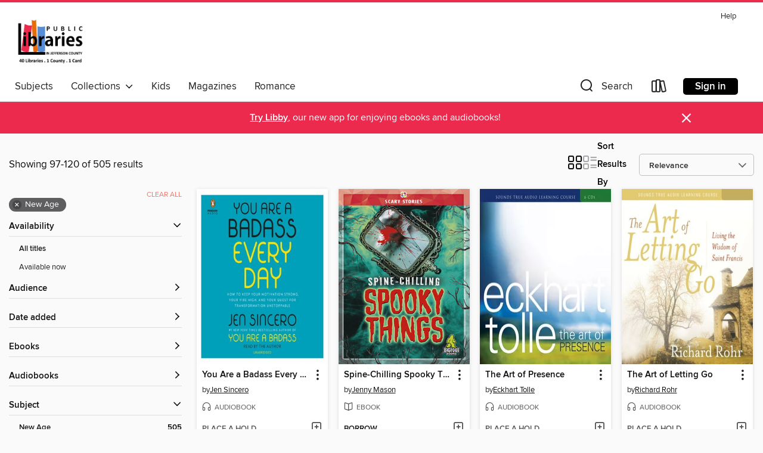

--- FILE ---
content_type: text/html; charset=utf-8
request_url: https://jclc.overdrive.com/jclc-pinson/content/search?page=5&sortBy=relevance&subject=60
body_size: 53740
content:
<!DOCTYPE html>
<html lang="en" dir="ltr" class="no-js">
    <head>
        
    
        
    

    <meta name="twitter:title" property="og:title" content="Jefferson County Library Cooperative"/>
    <meta name="twitter:description" property="og:description" content="See search results in the Jefferson County Library Cooperative digital collection."/>
    <meta name="twitter:image" property="og:image" content="https://thunder.cdn.overdrive.com/logos/crushed/1190.png?1"/>
    <meta property="og:url" content="/jclc-pinson/content/search?page=5&amp;sortBy=relevance&amp;subject=60"/>
    <meta name="twitter:card" content="summary" />
    <meta property="og:site_name" content="Jefferson County Library Cooperative" />
    <meta name="twitter:site" content="@OverDriveLibs" />
    <meta property="og:locale" content="en" />
    <meta name="description" content="See search results in the Jefferson County Library Cooperative digital collection." />

        <meta http-equiv="X-UA-Compatible" content="IE=edge,chrome=1">
<meta name="viewport" content="width=device-width, initial-scale=1.0 user-scalable=1">





    
        
        
            
        

        <title>New Age - Jefferson County Library Cooperative - OverDrive</title>
    


<link rel='shortcut icon' type='image/x-icon' href='https://lightning.od-cdn.com/static/img/favicon.bb86d660d3929b5c0c65389d6a8e8aba.ico' />


    
        <meta name="twitter:title" property="og:title" content="Jefferson County Library Cooperative"/>
        <meta name="twitter:description" property="og:description" content="Browse, borrow, and enjoy titles from the Jefferson County Library Cooperative digital collection."/>
        <meta name="twitter:image" property="og:image" content="https://thunder.cdn.overdrive.com/logos/crushed/1190.png?1"/>
        <meta property="og:url" content="/jclc-pinson/content/search?page=5&amp;sortBy=relevance&amp;subject=60"/>
        <meta name="twitter:card" content="summary" />
        <meta property="og:site_name" content="Jefferson County Library Cooperative" />
        <meta name="twitter:site" content="@OverDriveLibs" />
        <meta property="og:locale" content="en" />
        
    
<!-- iOS smart app banner -->
    <meta name="apple-itunes-app" content="app-id=1076402606" />
    <!-- Google Play app banner -->
    <link rel="manifest" href="https://lightning.od-cdn.com/static/manifest.ed71e3d923d287cd1dce64ae0d3cc8b8.json">
    <meta name="google-play-app" content="app-id=com.overdrive.mobile.android.libby" />
    <!-- Windows Store app banner -->
    <meta name="msApplication-ID" content="2FA138F6.LibbybyOverDrive" />
    <meta name="msApplication-PackageFamilyName" content="2FA138F6.LibbybyOverDrive_daecb9042jmvt" />


        <link rel="stylesheet" type="text/css" href="https://lightning.od-cdn.com/static/vendor.bundle.min.5eabf64aeb625aca9acda7ccc8bb0256.css" onerror="cdnError(this)" />
        <link rel="stylesheet" type="text/css" href="https://lightning.od-cdn.com/static/app.bundle.min.ffcf55beaa1e85f266f8363b9bcd4eba.css" onerror="cdnError(this)" />
        <link rel='shortcut icon' type='image/x-icon' href='https://lightning.od-cdn.com/static/img/favicon.bb86d660d3929b5c0c65389d6a8e8aba.ico' />

        
    <link rel="stylesheet" type="text/css" href="https://lightning.od-cdn.com/static/faceted-media.min.4cf2f9699e20c37ba2839a67bcf88d4d.css" />


        

<link rel="stylesheet" type="text/css" href="/assets/v3/css/45b2cd3100fbdebbdb6e3d5fa7e06ec7/colors.css?primary=%23558ed5&primaryR=85&primaryG=142&primaryB=213&primaryFontColor=%23fff&secondary=%23ec2a4d&secondaryR=236&secondaryG=42&secondaryB=77&secondaryFontColor=%23fff&bannerIsSecondaryColor=false&defaultColor=%23222">

        <script>
    window.OverDrive = window.OverDrive || {};
    window.OverDrive.colors = {};
    window.OverDrive.colors.primary = "#558ed5";
    window.OverDrive.colors.secondary = "#ec2a4d";
    window.OverDrive.tenant = 152;
    window.OverDrive.libraryName = "Jefferson County Library Cooperative";
    window.OverDrive.advantageKey = "jclc-pinson";
    window.OverDrive.libraryKey = "jclc-pinson";
    window.OverDrive.accountIds = [-1,103];
    window.OverDrive.parentAccountKey = "jclc";
    window.OverDrive.allFeatures = "";
    window.OverDrive.libraryConfigurations = {"autocomplete":{"enabled":true},"content-holds":{"enabled":true},"getACard":{"enabled":false},"backToMainCollectionLink":{"enabled":true},"promoteLibby":{"enabled":true},"switchToLibby":{"enabled":true},"disableOdAppAccess":{"enabled":true},"bannerIsSecondaryColor":{"enabled":false},"lexileScores":{"enabled":true},"atosLevels":{"enabled":true},"gradeLevels":{"enabled":true},"interestLevels":{"enabled":true},"readingHistory":{"enabled":true},"reciprocalLending":{"enabled":true},"OzoneAuthentication":{"enabled":true},"Notifications":{"enabled":true},"kindleFooter":{"enabled":true},"kindleNav":{"enabled":true},"kindleLoanFormatLimit":{"enabled":true},"kindleSearchOffer":{"enabled":true},"kindleLoanOffer":{"enabled":true},"sampleOnlyMode":{},"luckyDayMenuLink":{"enabled":false},"disableWishlist":{"enabled":false},"simplifiedNavigationBar":{"enabled":false},"geo-idc":{"enabled":false},"libby-footer-promo":{"enabled":false}};
    window.OverDrive.mediaItems = {"135002":{"reserveId":"d572260b-2df1-4ed2-800e-3347f72f14bb","subjects":[{"id":"60","name":"New Age"},{"id":"111","name":"Nonfiction"}],"bisacCodes":["OCC000000","OCC027000"],"bisac":[{"code":"OCC000000","description":"Body, Mind & Spirit / General"},{"code":"OCC027000","description":"Body, Mind & Spirit / Spiritualism"}],"levels":[],"creators":[{"id":239670,"name":"Eckhart Tolle","role":"Author","sortName":"Tolle, Eckhart"}],"languages":[{"id":"en","name":"English"}],"isBundledChild":false,"ratings":{"maturityLevel":{"id":"generalcontent","name":"General content"},"naughtyScore":{"id":"GeneralContent","name":"General content"}},"constraints":{"isDisneyEulaRequired":false},"reviewCounts":{"premium":1,"publisherSupplier":0},"isAvailable":false,"isPreReleaseTitle":false,"estimatedReleaseDate":"2007-08-02T04:00:00Z","sample":{"href":"https://samples.overdrive.com/?crid=D572260B-2DF1-4ED2-800E-3347F72F14BB&.epub-sample.overdrive.com"},"publisher":{"id":"540367","name":"Sounds True"},"description":"<p>Is it possible that the simple act of being is not actually that simple? That to really be here now requires practice, like any other skill worth learning? On <i>The Art of Presence,</i> Eckhart Tolle invites you to a six-session audio retreat...","availableCopies":0,"ownedCopies":1,"luckyDayAvailableCopies":0,"luckyDayOwnedCopies":0,"holdsCount":0,"holdsRatio":0,"estimatedWaitDays":14,"isFastlane":false,"availabilityType":"normal","isRecommendableToLibrary":true,"isOwned":true,"isHoldable":true,"isAdvantageFiltered":false,"visitorEligible":false,"juvenileEligible":false,"youngAdultEligible":false,"contentAccessLevels":0,"classifications":{},"type":{"id":"audiobook","name":"Audiobook"},"covers":{"cover150Wide":{"href":"https://img1.od-cdn.com/ImageType-150/0947-1/{D572260B-2DF1-4ED2-800E-3347F72F14BB}IMG150.JPG","height":200,"width":150,"primaryColor":{"hex":"#173070","rgb":{"red":23,"green":48,"blue":112}},"isPlaceholderImage":false},"cover300Wide":{"href":"https://img3.od-cdn.com/ImageType-400/0947-1/{D572260B-2DF1-4ED2-800E-3347F72F14BB}IMG400.JPG","height":400,"width":300,"primaryColor":{"hex":"#19316F","rgb":{"red":25,"green":49,"blue":111}},"isPlaceholderImage":false},"cover510Wide":{"href":"https://img1.od-cdn.com/ImageType-100/0947-1/{D572260B-2DF1-4ED2-800E-3347F72F14BB}IMG100.JPG","height":680,"width":510,"primaryColor":{"hex":"#19316D","rgb":{"red":25,"green":49,"blue":109}},"isPlaceholderImage":false}},"id":"135002","firstCreatorName":"Eckhart Tolle","firstCreatorId":239670,"firstCreatorSortName":"Tolle, Eckhart","title":"The Art of Presence","sortTitle":"Art of Presence","starRating":3.8,"starRatingCount":312,"edition":"Unabridged","publishDate":"2007-08-02T00:00:00Z","publishDateText":"08/02/2007","formats":[{"identifiers":[{"type":"ISBN","value":"9781604074857"}],"rights":[],"fileSize":208378146,"onSaleDateUtc":"2007-08-02T04:00:00+00:00","duration":"07:14:07","hasAudioSynchronizedText":false,"isBundleParent":false,"isbn":"9781604074857","bundledContent":[],"sample":{"href":"https://samples.overdrive.com/?crid=D572260B-2DF1-4ED2-800E-3347F72F14BB&.epub-sample.overdrive.com"},"fulfillmentType":"bifocal","id":"audiobook-overdrive","name":"OverDrive Listen audiobook"},{"identifiers":[{"type":"ISBN","value":"9781604074857"}],"rights":[],"fileSize":208572704,"onSaleDateUtc":"2007-08-02T04:00:00+00:00","partCount":6,"duration":"07:14:07","hasAudioSynchronizedText":false,"isBundleParent":false,"isbn":"9781604074857","bundledContent":[],"sample":{"href":"https://excerpts.cdn.overdrive.com/FormatType-425/0947-1/135002-TheArtOfPresence.mp3"},"fulfillmentType":"odm","id":"audiobook-mp3","name":"MP3 audiobook"}],"publisherAccount":{"id":"3606","name":"Macmillan Audio"}},"240433":{"reserveId":"4fabbd75-45a9-4bb4-b4ac-fe93f07f2f3a","subjects":[{"id":"60","name":"New Age"},{"id":"74","name":"Religion & Spirituality"},{"id":"111","name":"Nonfiction"}],"bisacCodes":["OCC019000","REL036000","REL077000"],"bisac":[{"code":"OCC019000","description":"Body, Mind & Spirit / Inspiration & Personal Growth"},{"code":"REL036000","description":"Religion / Inspirational"},{"code":"REL077000","description":"Religion / Faith"}],"levels":[],"creators":[{"id":35102,"name":"Mitch Albom","role":"Author","sortName":"Albom, Mitch"},{"id":35102,"name":"Mitch Albom","role":"Narrator","sortName":"Albom, Mitch"}],"languages":[{"id":"en","name":"English"}],"isBundledChild":false,"ratings":{"maturityLevel":{"id":"generalcontent","name":"General content"},"naughtyScore":{"id":"GeneralContent","name":"General content"}},"constraints":{"isDisneyEulaRequired":false},"reviewCounts":{"premium":1,"publisherSupplier":0},"isAvailable":true,"isPreReleaseTitle":false,"estimatedReleaseDate":"2009-09-22T04:00:00Z","sample":{"href":"https://samples.overdrive.com/?crid=4FABBD75-45A9-4BB4-B4AC-FE93F07F2F3A&.epub-sample.overdrive.com"},"publisher":{"id":"1686","name":"Books on Tape"},"subtitle":"A True Story","description":"Albom&#8217;s first nonfiction book since <i>Tuesdays with Morrie</i>, <i>Have a Little Faith</i> begins with an unusual request: an eighty-two-year-old rabbi from Albom&#8217;s old hometown asks him to deliver his eulogy....","availableCopies":1,"ownedCopies":1,"luckyDayAvailableCopies":0,"luckyDayOwnedCopies":0,"holdsCount":1,"holdsRatio":1,"estimatedWaitDays":28,"isFastlane":false,"availabilityType":"normal","isRecommendableToLibrary":true,"isOwned":true,"isHoldable":true,"isAdvantageFiltered":false,"visitorEligible":false,"juvenileEligible":false,"youngAdultEligible":false,"contentAccessLevels":0,"classifications":{},"type":{"id":"audiobook","name":"Audiobook"},"covers":{"cover150Wide":{"href":"https://img3.od-cdn.com/ImageType-150/1191-1/4FA/BBD/75/{4FABBD75-45A9-4BB4-B4AC-FE93F07F2F3A}Img150.jpg","height":200,"width":150,"primaryColor":{"hex":"#AA6B5A","rgb":{"red":170,"green":107,"blue":90}},"isPlaceholderImage":false},"cover300Wide":{"href":"https://img1.od-cdn.com/ImageType-400/1191-1/4FA/BBD/75/{4FABBD75-45A9-4BB4-B4AC-FE93F07F2F3A}Img400.jpg","height":400,"width":300,"primaryColor":{"hex":"#A76A58","rgb":{"red":167,"green":106,"blue":88}},"isPlaceholderImage":false},"cover510Wide":{"href":"https://img1.od-cdn.com/ImageType-100/1191-1/{4FABBD75-45A9-4BB4-B4AC-FE93F07F2F3A}Img100.jpg","height":680,"width":510,"primaryColor":{"hex":"#B97E6C","rgb":{"red":185,"green":126,"blue":108}},"isPlaceholderImage":false}},"id":"240433","firstCreatorName":"Mitch Albom","firstCreatorId":35102,"firstCreatorSortName":"Albom, Mitch","title":"Have a Little Faith","sortTitle":"Have a Little Faith A True Story","starRating":4.1,"starRatingCount":870,"edition":"Unabridged","publishDate":"2009-09-22T00:00:00Z","publishDateText":"09/22/2009","formats":[{"identifiers":[{"type":"ISBN","value":"9780307704047"},{"type":"LibraryISBN","value":"9780307704047"}],"rights":[],"fileSize":138894940,"onSaleDateUtc":"2009-09-22T04:00:00+00:00","duration":"04:49:21","hasAudioSynchronizedText":false,"isBundleParent":false,"isbn":"9780307704047","bundledContent":[],"sample":{"href":"https://samples.overdrive.com/?crid=4FABBD75-45A9-4BB4-B4AC-FE93F07F2F3A&.epub-sample.overdrive.com"},"fulfillmentType":"bifocal","id":"audiobook-overdrive","name":"OverDrive Listen audiobook"},{"identifiers":[{"type":"ISBN","value":"9780307704047"},{"type":"LibraryISBN","value":"9780307704047"}],"rights":[],"fileSize":139011164,"onSaleDateUtc":"2009-09-22T04:00:00+00:00","partCount":4,"duration":"04:49:21","hasAudioSynchronizedText":false,"isBundleParent":false,"isbn":"9780307704047","bundledContent":[],"sample":{"href":"https://excerpts.cdn.overdrive.com/FormatType-425/1191-1/240433-HaveALittleFaith.mp3"},"fulfillmentType":"odm","id":"audiobook-mp3","name":"MP3 audiobook"}],"publisherAccount":{"id":"2792","name":"Books on Tape"}},"335465":{"reserveId":"d8ae8bd4-f50d-4e96-a063-84fe0b4cbc86","subjects":[{"id":"60","name":"New Age"},{"id":"111","name":"Nonfiction"}],"bisacCodes":["OCC000000"],"bisac":[{"code":"OCC000000","description":"Body, Mind & Spirit / General"}],"levels":[],"creators":[{"id":539271,"name":"Richard Rohr","role":"Author","sortName":"Rohr, Richard"},{"id":4171931,"name":"Richard Rohr, Father","role":"Narrator","sortName":"Father, Richard Rohr,"}],"languages":[{"id":"en","name":"English"}],"isBundledChild":false,"ratings":{"maturityLevel":{"id":"generalcontent","name":"General content"},"naughtyScore":{"id":"GeneralContent","name":"General content"}},"constraints":{"isDisneyEulaRequired":false},"reviewCounts":{"premium":0,"publisherSupplier":0},"isAvailable":false,"isPreReleaseTitle":false,"estimatedReleaseDate":"2010-05-01T04:00:00Z","sample":{"href":"https://samples.overdrive.com/?crid=D8AE8BD4-F50D-4E96-A063-84FE0B4CBC86&.epub-sample.overdrive.com"},"publisher":{"id":"2166","name":"Macmillan Audio"},"subtitle":"Living the Wisdom of Saint Francis","description":"<p><b>Course objectives:</b><br>Discuss the life of St. Francis of Assisi.<br><li> Identify the difference between the true self and the false self.<br><li> Explain the non-dual aspects of Jesus's teaching.<br><li> Practice contemplative...","availableCopies":0,"ownedCopies":1,"luckyDayAvailableCopies":0,"luckyDayOwnedCopies":0,"holdsCount":0,"isFastlane":true,"availabilityType":"normal","isRecommendableToLibrary":true,"isOwned":true,"isHoldable":true,"isAdvantageFiltered":false,"visitorEligible":false,"juvenileEligible":false,"youngAdultEligible":false,"contentAccessLevels":0,"classifications":{},"type":{"id":"audiobook","name":"Audiobook"},"covers":{"cover150Wide":{"href":"https://img3.od-cdn.com/ImageType-150/1493-1/{D8AE8BD4-F50D-4E96-A063-84FE0B4CBC86}IMG150.JPG","height":200,"width":150,"primaryColor":{"hex":"#E3CA6E","rgb":{"red":227,"green":202,"blue":110}},"isPlaceholderImage":false},"cover300Wide":{"href":"https://img2.od-cdn.com/ImageType-400/1493-1/{D8AE8BD4-F50D-4E96-A063-84FE0B4CBC86}IMG400.JPG","height":400,"width":300,"primaryColor":{"hex":"#E3CA70","rgb":{"red":227,"green":202,"blue":112}},"isPlaceholderImage":false},"cover510Wide":{"href":"https://img2.od-cdn.com/ImageType-100/1493-1/{D8AE8BD4-F50D-4E96-A063-84FE0B4CBC86}IMG100.JPG","height":680,"width":510,"primaryColor":{"hex":"#E3CA70","rgb":{"red":227,"green":202,"blue":112}},"isPlaceholderImage":false}},"id":"335465","firstCreatorName":"Richard Rohr","firstCreatorId":539271,"firstCreatorSortName":"Rohr, Richard","title":"The Art of Letting Go","sortTitle":"Art of Letting Go Living the Wisdom of Saint Francis","starRating":4.2,"starRatingCount":125,"edition":"Unabridged","publishDate":"2010-05-01T00:00:00Z","publishDateText":"05/01/2010","formats":[{"identifiers":[{"type":"ISBN","value":"9781604072181"}],"rights":[],"fileSize":172158848,"onSaleDateUtc":"2010-05-01T04:00:00+00:00","duration":"05:58:39","hasAudioSynchronizedText":false,"isBundleParent":false,"isbn":"9781604072181","bundledContent":[],"sample":{"href":"https://samples.overdrive.com/?crid=D8AE8BD4-F50D-4E96-A063-84FE0B4CBC86&.epub-sample.overdrive.com"},"fulfillmentType":"bifocal","id":"audiobook-overdrive","name":"OverDrive Listen audiobook"},{"identifiers":[{"type":"ISBN","value":"9781604072181"}],"rights":[],"fileSize":172188800,"onSaleDateUtc":"2010-05-01T04:00:00+00:00","partCount":6,"duration":"05:58:39","hasAudioSynchronizedText":false,"isBundleParent":false,"isbn":"9781604072181","bundledContent":[],"sample":{"href":"https://excerpts.cdn.overdrive.com/FormatType-425/0947-1/335465-TheArtOfLettingGo.mp3"},"fulfillmentType":"odm","id":"audiobook-mp3","name":"MP3 audiobook"}],"publisherAccount":{"id":"3606","name":"Macmillan Audio"}},"590840":{"reserveId":"b42715c9-1aa6-49b2-82fb-cc357ade96ad","subjects":[{"id":"60","name":"New Age"},{"id":"111","name":"Nonfiction"}],"bisacCodes":["OCC010000","OCC011000"],"bisac":[{"code":"OCC010000","description":"Body, Mind & Spirit / Mindfulness & Meditation"},{"code":"OCC011000","description":"Body, Mind & Spirit / Healing / General"}],"levels":[],"creators":[{"id":790789,"name":"Richard Mendius, MD","role":"Author","sortName":"MD, Richard Mendius,"},{"id":2011827,"name":"Rick Hanson, PhD","role":"Author","sortName":"PhD, Rick Hanson,"},{"id":2011827,"name":"Rick Hanson, PhD","role":"Narrator","sortName":"PhD, Rick Hanson,"}],"languages":[{"id":"en","name":"English"}],"isBundledChild":false,"ratings":{"maturityLevel":{"id":"generalcontent","name":"General content"},"naughtyScore":{"id":"GeneralContent","name":"General content"}},"constraints":{"isDisneyEulaRequired":false},"reviewCounts":{"premium":0,"publisherSupplier":0},"isAvailable":false,"isPreReleaseTitle":false,"estimatedReleaseDate":"2009-08-01T04:00:00Z","sample":{"href":"https://samples.overdrive.com/?crid=B42715C9-1AA6-49B2-82FB-CC357ADE96AD&.epub-sample.overdrive.com"},"publisher":{"id":"2166","name":"Macmillan Audio"},"subtitle":"Rewire Your Neural Pathways to Transform Your Life","description":"<p><b>Seven Guided Practices to \"Rebuild\" Your Brain for Lasting Joy and Fulfillment</b><br> The structure of your brain changes constantly in a dynamic, unfolding process that you yourself can help direct to create the life you want. This is the...","availableCopies":0,"ownedCopies":1,"luckyDayAvailableCopies":0,"luckyDayOwnedCopies":0,"holdsCount":0,"holdsRatio":0,"estimatedWaitDays":14,"isFastlane":false,"availabilityType":"normal","isRecommendableToLibrary":true,"isOwned":true,"isHoldable":true,"isAdvantageFiltered":false,"visitorEligible":false,"juvenileEligible":false,"youngAdultEligible":false,"contentAccessLevels":0,"classifications":{},"type":{"id":"audiobook","name":"Audiobook"},"covers":{"cover150Wide":{"href":"https://img1.od-cdn.com/ImageType-150/1493-1/{B42715C9-1AA6-49B2-82FB-CC357ADE96AD}IMG150.JPG","height":200,"width":150,"primaryColor":{"hex":"#F67522","rgb":{"red":246,"green":117,"blue":34}},"isPlaceholderImage":false},"cover300Wide":{"href":"https://img3.od-cdn.com/ImageType-400/1493-1/{B42715C9-1AA6-49B2-82FB-CC357ADE96AD}IMG400.JPG","height":400,"width":300,"primaryColor":{"hex":"#F5781C","rgb":{"red":245,"green":120,"blue":28}},"isPlaceholderImage":false},"cover510Wide":{"href":"https://img1.od-cdn.com/ImageType-100/1493-1/{B42715C9-1AA6-49B2-82FB-CC357ADE96AD}IMG100.JPG","height":680,"width":510,"primaryColor":{"hex":"#F9761E","rgb":{"red":249,"green":118,"blue":30}},"isPlaceholderImage":false}},"id":"590840","firstCreatorName":"Richard Mendius, MD","firstCreatorId":790789,"firstCreatorSortName":"MD, Richard Mendius,","title":"Meditations to Change Your Brain","sortTitle":"Meditations to Change Your Brain Rewire Your Neural Pathways to Transform Your Life","starRating":3.7,"starRatingCount":325,"edition":"Unabridged","publishDate":"2009-08-01T00:00:00Z","publishDateText":"08/01/2009","formats":[{"identifiers":[{"type":"ISBN","value":"9781604072211"}],"rights":[],"fileSize":107187511,"onSaleDateUtc":"2009-08-01T04:00:00+00:00","duration":"03:43:18","hasAudioSynchronizedText":false,"isBundleParent":false,"isbn":"9781604072211","bundledContent":[],"sample":{"href":"https://samples.overdrive.com/?crid=B42715C9-1AA6-49B2-82FB-CC357ADE96AD&.epub-sample.overdrive.com"},"fulfillmentType":"bifocal","id":"audiobook-overdrive","name":"OverDrive Listen audiobook"},{"identifiers":[{"type":"ISBN","value":"9781604072211"},{"type":"PublisherCatalogNumber","value":"600835-135771"}],"rights":[],"fileSize":107347768,"onSaleDateUtc":"2009-08-01T04:00:00+00:00","partCount":4,"duration":"03:43:16","hasAudioSynchronizedText":false,"isBundleParent":false,"isbn":"9781604072211","bundledContent":[],"sample":{"href":"https://excerpts.cdn.overdrive.com/FormatType-425/0947-1/590840-MeditationsToChangeYourBrain.mp3"},"fulfillmentType":"odm","id":"audiobook-mp3","name":"MP3 audiobook"}],"publisherAccount":{"id":"3606","name":"Macmillan Audio"}},"1278723":{"reserveId":"0c765fe9-6984-4565-bbd2-087e9d253516","subjects":[{"id":"8","name":"Business"},{"id":"60","name":"New Age"},{"id":"111","name":"Nonfiction"}],"bisacCodes":["BUS046000","OCC014000","OCC019000"],"bisac":[{"code":"BUS046000","description":"Business & Economics / Motivational"},{"code":"OCC014000","description":"Body, Mind & Spirit / New Thought"},{"code":"OCC019000","description":"Body, Mind & Spirit / Inspiration & Personal Growth"}],"levels":[{"value":"1200","id":"lexile","name":"Lexile Score"},{"low":"900","high":"1200","value":"9-12","id":"reading-level","name":"Reading Level"}],"creators":[{"id":171259,"name":"James Allen","role":"Author","sortName":"Allen, James"},{"id":562309,"name":"Made for Success","role":"Producer","sortName":"Made for Success"},{"id":461512,"name":"Anthony Rogers","role":"Narrator","sortName":"Rogers, Anthony"}],"languages":[{"id":"en","name":"English"}],"imprint":{"id":"114051","name":"Made for Success"},"isBundledChild":false,"ratings":{"maturityLevel":{"id":"generalcontent","name":"General content"},"naughtyScore":{"id":"GeneralContent","name":"General content"}},"constraints":{"isDisneyEulaRequired":false},"reviewCounts":{"premium":1,"publisherSupplier":0},"isAvailable":true,"isPreReleaseTitle":false,"estimatedReleaseDate":"2013-05-01T04:00:00Z","sample":{"href":"https://samples.overdrive.com/?crid=0C765FE9-6984-4565-BBD2-087E9D253516&.epub-sample.overdrive.com"},"publisher":{"id":"121637","name":"Blackstone Publishing"},"description":"<p>One of the greatest and best-selling self-improvement books ever written is now available on audio! For anyone who wants an enriched life and a more meaningful existence, this is a must-listen. James Allen's teachings make absolute sense: \"A...","availableCopies":1,"ownedCopies":1,"luckyDayAvailableCopies":0,"luckyDayOwnedCopies":0,"holdsCount":0,"isFastlane":true,"availabilityType":"normal","isRecommendableToLibrary":true,"isOwned":true,"isHoldable":true,"isAdvantageFiltered":false,"visitorEligible":false,"juvenileEligible":false,"youngAdultEligible":false,"contentAccessLevels":0,"classifications":{},"type":{"id":"audiobook","name":"Audiobook"},"covers":{"cover150Wide":{"href":"https://img1.od-cdn.com/ImageType-150/0887-1/0C7/65F/E9/{0C765FE9-6984-4565-BBD2-087E9D253516}Img150.jpg","height":200,"width":150,"primaryColor":{"hex":"#FAEDB6","rgb":{"red":250,"green":237,"blue":182}},"isPlaceholderImage":false},"cover300Wide":{"href":"https://img2.od-cdn.com/ImageType-400/0887-1/0C7/65F/E9/{0C765FE9-6984-4565-BBD2-087E9D253516}Img400.jpg","height":400,"width":300,"primaryColor":{"hex":"#F8EBB6","rgb":{"red":248,"green":235,"blue":182}},"isPlaceholderImage":false},"cover510Wide":{"href":"https://img1.od-cdn.com/ImageType-100/0887-1/{0C765FE9-6984-4565-BBD2-087E9D253516}Img100.jpg","height":680,"width":510,"primaryColor":{"hex":"#F7EAB5","rgb":{"red":247,"green":234,"blue":181}},"isPlaceholderImage":false}},"id":"1278723","firstCreatorName":"James Allen","firstCreatorId":171259,"firstCreatorSortName":"Allen, James","title":"As a Man Thinketh","sortTitle":"As a Man Thinketh","starRating":4.1,"starRatingCount":124,"edition":"Unabridged","publishDate":"2013-05-01T00:00:00Z","publishDateText":"05/01/2013","formats":[{"identifiers":[{"type":"ISBN","value":"9781483094489"},{"type":"PublisherCatalogNumber","value":"9781982435394"},{"type":"LibraryISBN","value":"9781483094472"}],"rights":[],"fileSize":30678413,"onSaleDateUtc":"2013-05-01T04:00:00+00:00","duration":"01:03:54","hasAudioSynchronizedText":false,"isBundleParent":false,"isbn":"9781483094472","bundledContent":[],"sample":{"href":"https://samples.overdrive.com/?crid=0C765FE9-6984-4565-BBD2-087E9D253516&.epub-sample.overdrive.com"},"fulfillmentType":"bifocal","id":"audiobook-overdrive","name":"OverDrive Listen audiobook"},{"identifiers":[{"type":"ISBN","value":"9781483094489"},{"type":"PublisherCatalogNumber","value":"9781982435394"},{"type":"LibraryISBN","value":"9781483094472"}],"rights":[],"fileSize":30683148,"onSaleDateUtc":"2013-05-01T04:00:00+00:00","partCount":1,"duration":"01:03:54","hasAudioSynchronizedText":false,"isBundleParent":false,"isbn":"9781483094472","bundledContent":[],"sample":{"href":"https://excerpts.cdn.overdrive.com/FormatType-425/0887-1/1278723-AsAManThinketh.mp3"},"fulfillmentType":"odm","id":"audiobook-mp3","name":"MP3 audiobook"}],"publisherAccount":{"id":"1956","name":"Blackstone Audio, Inc."}},"1811742":{"reserveId":"507093ec-cbd4-493b-ad88-bef5308bd7e5","subjects":[{"id":"60","name":"New Age"},{"id":"64","name":"Philosophy"},{"id":"74","name":"Religion & Spirituality"},{"id":"111","name":"Nonfiction"}],"bisacCodes":["OCC010000","PHI025000","REL092000"],"bisac":[{"code":"OCC010000","description":"Body, Mind & Spirit / Mindfulness & Meditation"},{"code":"PHI025000","description":"Philosophy / Zen"},{"code":"REL092000","description":"Religion / Buddhism / Zen "}],"levels":[],"creators":[{"id":443883,"name":"Thich Nhat Hanh","role":"Author","sortName":"Hanh, Thich Nhat"}],"languages":[{"id":"en","name":"English"}],"isBundledChild":false,"ratings":{"maturityLevel":{"id":"generalcontent","name":"General content"},"naughtyScore":{"id":"GeneralContent","name":"General content"}},"constraints":{"isDisneyEulaRequired":false},"reviewCounts":{"premium":0,"publisherSupplier":0},"isAvailable":false,"isPreReleaseTitle":false,"estimatedReleaseDate":"2014-12-02T05:00:00Z","sample":{"href":"https://samples.overdrive.com/no-mud-no?.epub-sample.overdrive.com"},"publisher":{"id":"116597","name":"Parallax Press"},"subtitle":"The Art of Transforming Suffering","description":"<b>FROM THE FATHER OF MINDFULNESS: Thich Nhat Hanh offers mindfulness practices and inspiration for acknowledging and transforming suffering&mdash;instead of running away from it.</b><br> <b> </b><br> <b>Includes guidance on using mindful...","availableCopies":0,"ownedCopies":1,"luckyDayAvailableCopies":0,"luckyDayOwnedCopies":0,"holdsCount":0,"isFastlane":true,"availabilityType":"normal","isRecommendableToLibrary":true,"isOwned":true,"isHoldable":true,"isAdvantageFiltered":false,"visitorEligible":false,"juvenileEligible":false,"youngAdultEligible":false,"contentAccessLevels":0,"classifications":{},"type":{"id":"ebook","name":"eBook"},"covers":{"cover150Wide":{"href":"https://img3.od-cdn.com/ImageType-150/0111-1/507/093/EC/{507093EC-CBD4-493B-AD88-BEF5308BD7E5}Img150.jpg","height":200,"width":150,"primaryColor":{"hex":"#10171D","rgb":{"red":16,"green":23,"blue":29}},"isPlaceholderImage":false},"cover300Wide":{"href":"https://img1.od-cdn.com/ImageType-400/0111-1/507/093/EC/{507093EC-CBD4-493B-AD88-BEF5308BD7E5}Img400.jpg","height":400,"width":300,"primaryColor":{"hex":"#10171D","rgb":{"red":16,"green":23,"blue":29}},"isPlaceholderImage":false},"cover510Wide":{"href":"https://img1.od-cdn.com/ImageType-100/0111-1/{507093EC-CBD4-493B-AD88-BEF5308BD7E5}Img100.jpg","height":680,"width":510,"primaryColor":{"hex":"#10171F","rgb":{"red":16,"green":23,"blue":31}},"isPlaceholderImage":false}},"id":"1811742","firstCreatorName":"Thich Nhat Hanh","firstCreatorId":443883,"firstCreatorSortName":"Hanh, Thich Nhat","title":"No Mud, No Lotus","sortTitle":"No Mud No Lotus The Art of Transforming Suffering","starRating":4.5,"starRatingCount":79,"publishDate":"2014-12-02T00:00:00Z","publishDateText":"12/02/2014","formats":[{"identifiers":[{"type":"ISBN","value":"9781937006860"},{"type":"PublisherCatalogNumber","value":"545840"},{"type":"ASIN","value":"B00LDYFFNY"}],"rights":[],"onSaleDateUtc":"2014-12-02T05:00:00+00:00","hasAudioSynchronizedText":false,"isBundleParent":false,"isbn":"9781937006860","bundledContent":[],"fulfillmentType":"kindle","id":"ebook-kindle","name":"Kindle Book"},{"identifiers":[{"type":"ISBN","value":"9781937006860"},{"type":"PublisherCatalogNumber","value":"545840"}],"rights":[],"onSaleDateUtc":"2014-12-02T05:00:00+00:00","hasAudioSynchronizedText":false,"isBundleParent":false,"isbn":"9781937006860","bundledContent":[],"sample":{"href":"https://samples.overdrive.com/no-mud-no?.epub-sample.overdrive.com"},"fulfillmentType":"bifocal","id":"ebook-overdrive","name":"OverDrive Read"},{"identifiers":[{"type":"ISBN","value":"9781937006860"},{"type":"PublisherCatalogNumber","value":"545840"}],"rights":[],"fileSize":1034352,"onSaleDateUtc":"2014-12-02T05:00:00+00:00","hasAudioSynchronizedText":false,"isBundleParent":false,"isbn":"9781937006860","bundledContent":[],"fulfillmentType":"epub","accessibilityStatements":{"waysOfReading":["NoInfoForModifiableDisplay","SomeNonVisualReadingSupport"],"conformance":["NoInfoForStandards"],"navigation":[],"richContent":[],"hazards":["HazardsUnknown"],"legalConsiderations":[],"additionalInformation":[]},"id":"ebook-epub-adobe","name":"EPUB eBook"},{"identifiers":[{"type":"ISBN","value":"9781937006860"},{"type":"PublisherCatalogNumber","value":"545840"},{"type":"KoboBookID","value":"31236ee8-883f-3d67-baf2-17413d1d0568"}],"rights":[],"onSaleDateUtc":"2014-12-02T05:00:00+00:00","hasAudioSynchronizedText":false,"isBundleParent":false,"isbn":"9781937006860","bundledContent":[],"fulfillmentType":"kobo","id":"ebook-kobo","name":"Kobo eBook"}],"publisherAccount":{"id":"221","name":"Random House, Inc."}},"1900037":{"reserveId":"2b6fb911-e9de-4c04-8d37-47138c1125eb","subjects":[{"id":"60","name":"New Age"},{"id":"81","name":"Self-Improvement"},{"id":"102","name":"African American Nonfiction"},{"id":"111","name":"Nonfiction"}],"bisacCodes":["OCC019000","SEL031000"],"bisac":[{"code":"OCC019000","description":"Body, Mind & Spirit / Inspiration & Personal Growth"},{"code":"SEL031000","description":"Self-Help / Personal Growth / General"}],"levels":[],"creators":[{"id":29847,"name":"Oprah Winfrey","role":"Author","sortName":"Winfrey, Oprah"},{"id":29847,"name":"Oprah Winfrey","role":"Narrator","sortName":"Winfrey, Oprah"}],"languages":[{"id":"en","name":"English"}],"isBundledChild":false,"ratings":{"maturityLevel":{"id":"generalcontent","name":"General content"},"naughtyScore":{"id":"GeneralContent","name":"General content"}},"constraints":{"isDisneyEulaRequired":false},"reviewCounts":{"premium":3,"publisherSupplier":0},"awards":[{"id":18,"description":"Audie Award","source":"Audio Publishers Association"},{"id":97,"description":"The New York Times Best Seller List","source":"The New York Times"}],"isAvailable":true,"isPreReleaseTitle":false,"estimatedReleaseDate":"2014-09-02T04:00:00Z","sample":{"href":"https://samples.overdrive.com/?crid=2B6FB911-E9DE-4C04-8D37-47138C1125EB&.epub-sample.overdrive.com"},"publisher":{"id":"2166","name":"Macmillan Audio"},"description":"<p><b> The inspirational wisdom Oprah Winfrey shares in her monthly <i>O., The Oprah Magazine</i> column updated, curated, and collected for the first time in a beautiful keepsake book. </b><br>After film critic Gene Siskel asked her, \"What do...","availableCopies":4,"ownedCopies":4,"luckyDayAvailableCopies":0,"luckyDayOwnedCopies":0,"holdsCount":0,"holdsRatio":0,"estimatedWaitDays":7,"isFastlane":true,"availabilityType":"normal","isRecommendableToLibrary":true,"isOwned":true,"isHoldable":true,"isAdvantageFiltered":false,"visitorEligible":false,"juvenileEligible":false,"youngAdultEligible":false,"contentAccessLevels":0,"classifications":{},"type":{"id":"audiobook","name":"Audiobook"},"covers":{"cover150Wide":{"href":"https://img3.od-cdn.com/ImageType-150/1493-1/2B6/FB9/11/{2B6FB911-E9DE-4C04-8D37-47138C1125EB}Img150.jpg","height":200,"width":150,"primaryColor":{"hex":"#DDD9CD","rgb":{"red":221,"green":217,"blue":205}},"isPlaceholderImage":false},"cover300Wide":{"href":"https://img3.od-cdn.com/ImageType-400/1493-1/2B6/FB9/11/{2B6FB911-E9DE-4C04-8D37-47138C1125EB}Img400.jpg","height":400,"width":300,"primaryColor":{"hex":"#DFDBCF","rgb":{"red":223,"green":219,"blue":207}},"isPlaceholderImage":false},"cover510Wide":{"href":"https://img2.od-cdn.com/ImageType-100/1493-1/{2B6FB911-E9DE-4C04-8D37-47138C1125EB}Img100.jpg","height":680,"width":510,"primaryColor":{"hex":"#E5E3D4","rgb":{"red":229,"green":227,"blue":212}},"isPlaceholderImage":false}},"id":"1900037","firstCreatorName":"Oprah Winfrey","firstCreatorId":29847,"firstCreatorSortName":"Winfrey, Oprah","title":"What I Know For Sure","sortTitle":"What I Know For Sure","starRating":4.2,"starRatingCount":1531,"edition":"Unabridged","publishDate":"2014-09-02T00:00:00Z","publishDateText":"09/02/2014","formats":[{"identifiers":[{"type":"ISBN","value":"9781427258274"},{"type":"8","value":"macmillan_audio#9781427258274"}],"rights":[],"fileSize":112185049,"onSaleDateUtc":"2014-09-02T04:00:00+00:00","duration":"03:53:43","hasAudioSynchronizedText":false,"isBundleParent":false,"isbn":"9781427258274","bundledContent":[],"sample":{"href":"https://samples.overdrive.com/?crid=2B6FB911-E9DE-4C04-8D37-47138C1125EB&.epub-sample.overdrive.com"},"fulfillmentType":"bifocal","id":"audiobook-overdrive","name":"OverDrive Listen audiobook"},{"identifiers":[{"type":"ISBN","value":"9781427258274"},{"type":"8","value":"macmillan_audio#9781427258274"}],"rights":[],"fileSize":112201946,"onSaleDateUtc":"2014-09-02T04:00:00+00:00","partCount":4,"duration":"03:53:41","hasAudioSynchronizedText":false,"isBundleParent":false,"isbn":"9781427258274","bundledContent":[],"sample":{"href":"https://excerpts.cdn.overdrive.com/FormatType-425/1493-1/1900037-WhatIKnowForSure.mp3"},"fulfillmentType":"odm","id":"audiobook-mp3","name":"MP3 audiobook"}],"publisherAccount":{"id":"3606","name":"Macmillan Audio"}},"2041270":{"reserveId":"136598bf-279d-4197-8bfa-2af8f29be264","subjects":[{"id":"60","name":"New Age"},{"id":"71","name":"Psychology"},{"id":"81","name":"Self-Improvement"},{"id":"111","name":"Nonfiction"}],"bisacCodes":["OCC010000","PSY008000","SEL019000"],"bisac":[{"code":"OCC010000","description":"Body, Mind & Spirit / Mindfulness & Meditation"},{"code":"PSY008000","description":"Psychology / Cognitive Psychology & Cognition"},{"code":"SEL019000","description":"Self-Help / Meditations"}],"levels":[],"creators":[{"id":141340,"name":"Mark Williams","role":"Author","sortName":"Williams, Mark"},{"id":611245,"name":"Danny Penman","role":"Author","sortName":"Penman, Danny"},{"id":488955,"name":"Jon Kabat-Zinn","role":"Author of introduction, etc.","sortName":"Kabat-Zinn, Jon"}],"languages":[{"id":"en","name":"English"}],"imprint":{"id":"209011","name":"Rodale Books"},"isBundledChild":false,"ratings":{"maturityLevel":{"id":"generalcontent","name":"General content"},"naughtyScore":{"id":"GeneralContent","name":"General content"}},"constraints":{"isDisneyEulaRequired":false},"reviewCounts":{"premium":1,"publisherSupplier":3},"isAvailable":true,"isPreReleaseTitle":false,"estimatedReleaseDate":"2012-11-13T05:00:00Z","sample":{"href":"https://samples.overdrive.com/mindfulness-136598?.epub-sample.overdrive.com"},"publisher":{"id":"458559","name":"Harmony/Rodale/Convergent"},"subtitle":"An Eight-Week Plan for Finding Peace in a Frantic World","description":"<b>The life-changing international bestseller&#160;reveals a set of simple yet powerful mindfulness practices that you can incorporate into daily life to help break the cycle of anxiety, stress, unhappiness, and exhaustion. </b><br>Mindfulness...","availableCopies":1,"ownedCopies":1,"luckyDayAvailableCopies":0,"luckyDayOwnedCopies":0,"holdsCount":0,"isFastlane":true,"availabilityType":"normal","isRecommendableToLibrary":true,"isOwned":true,"isHoldable":true,"isAdvantageFiltered":false,"visitorEligible":false,"juvenileEligible":false,"youngAdultEligible":false,"contentAccessLevels":0,"classifications":{},"type":{"id":"ebook","name":"eBook"},"covers":{"cover150Wide":{"href":"https://img1.od-cdn.com/ImageType-150/0111-1/{136598BF-279D-4197-8BFA-2AF8F29BE264}IMG150.JPG","height":200,"width":150,"primaryColor":{"hex":"#FDFDFB","rgb":{"red":253,"green":253,"blue":251}},"isPlaceholderImage":false},"cover300Wide":{"href":"https://img1.od-cdn.com/ImageType-400/0111-1/{136598BF-279D-4197-8BFA-2AF8F29BE264}IMG400.JPG","height":400,"width":300,"primaryColor":{"hex":"#FFFFFD","rgb":{"red":255,"green":255,"blue":253}},"isPlaceholderImage":false},"cover510Wide":{"href":"https://img2.od-cdn.com/ImageType-100/0111-1/{136598BF-279D-4197-8BFA-2AF8F29BE264}IMG100.JPG","height":680,"width":510,"primaryColor":{"hex":"#F9F9F7","rgb":{"red":249,"green":249,"blue":247}},"isPlaceholderImage":false}},"id":"2041270","firstCreatorName":"Mark Williams","firstCreatorId":141340,"firstCreatorSortName":"Williams, Mark","title":"Mindfulness","sortTitle":"Mindfulness An EightWeek Plan for Finding Peace in a Frantic World","starRating":3.8,"starRatingCount":133,"publishDate":"2012-11-13T00:00:00Z","publishDateText":"11/13/2012","formats":[{"identifiers":[{"type":"PublisherCatalogNumber","value":"593920"},{"type":"ASIN","value":"B005NJ2T1G"}],"rights":[],"onSaleDateUtc":"2012-11-13T05:00:00+00:00","hasAudioSynchronizedText":false,"isBundleParent":false,"bundledContent":[],"fulfillmentType":"kindle","id":"ebook-kindle","name":"Kindle Book"},{"identifiers":[{"type":"ISBN","value":"9781609611996"},{"type":"PublisherCatalogNumber","value":"593920"}],"rights":[],"onSaleDateUtc":"2012-11-13T05:00:00+00:00","hasAudioSynchronizedText":false,"isBundleParent":false,"isbn":"9781609611996","bundledContent":[],"sample":{"href":"https://samples.overdrive.com/mindfulness-136598?.epub-sample.overdrive.com"},"fulfillmentType":"bifocal","id":"ebook-overdrive","name":"OverDrive Read"},{"identifiers":[{"type":"ISBN","value":"9781609611996"},{"type":"PublisherCatalogNumber","value":"593920"}],"rights":[],"fileSize":1478552,"onSaleDateUtc":"2012-11-13T05:00:00+00:00","hasAudioSynchronizedText":false,"isBundleParent":false,"isbn":"9781609611996","bundledContent":[],"fulfillmentType":"epub","accessibilityStatements":{"waysOfReading":["ModifiableDisplay","SomeNonVisualReadingSupport"],"conformance":["NoInfoForStandards"],"navigation":["TableOfContents"],"richContent":[],"hazards":[],"legalConsiderations":[],"additionalInformation":["NonColorMeansOfConveyingInformation"],"summaryStatement":"Accessibility metadata derived programmatically based on file type."},"id":"ebook-epub-adobe","name":"EPUB eBook"},{"identifiers":[{"type":"PublisherCatalogNumber","value":"593920"},{"type":"KoboBookID","value":"240315ed-d854-36d6-abdb-f4193779aa29"}],"rights":[],"onSaleDateUtc":"2012-11-13T05:00:00+00:00","hasAudioSynchronizedText":false,"isBundleParent":false,"bundledContent":[],"fulfillmentType":"kobo","id":"ebook-kobo","name":"Kobo eBook"}],"publisherAccount":{"id":"221","name":"Random House, Inc."}},"3036135":{"reserveId":"fc5b30e6-11ab-4d28-a99a-08d29998e5fb","subjects":[{"id":"35","name":"Health & Fitness"},{"id":"60","name":"New Age"},{"id":"111","name":"Nonfiction"}],"bisacCodes":["HEA009000","OCC003000","OCC014000"],"bisac":[{"code":"HEA009000","description":"Health & Fitness / Healing"},{"code":"OCC003000","description":"Body, Mind & Spirit / Channeling & Mediumship"},{"code":"OCC014000","description":"Body, Mind & Spirit / New Thought"}],"levels":[],"creators":[{"id":1039997,"name":"Anthony William","role":"Author","sortName":"William, Anthony"}],"languages":[{"id":"en","name":"English"}],"imprint":{"id":"182203","name":"Hay House LLC"},"isBundledChild":false,"ratings":{"maturityLevel":{"id":"generalcontent","name":"General content"},"naughtyScore":{"id":"GeneralContent","name":"General content"}},"constraints":{"isDisneyEulaRequired":false},"reviewCounts":{"premium":0,"publisherSupplier":5},"isAvailable":false,"isPreReleaseTitle":false,"estimatedReleaseDate":"2016-11-08T05:00:00Z","sample":{"href":"https://samples.overdrive.com/?crid=fc5b30e6-11ab-4d28-a99a-08d29998e5fb&.epub-sample.overdrive.com"},"publisher":{"id":"178128","name":"Hay House"},"subtitle":"Save Yourself and the Ones You Love with the Hidden Healing Powers of Fruits & Vegetables","description":"<b>The highly anticipated new release from the groundbreaking, <i>New York Times</i> best-selling author of <i>Medical Medium</i>!<br></b><br><b>Experience the next level of medical revelations. Packed with information you won&rsquo;t find...","availableCopies":0,"ownedCopies":1,"luckyDayAvailableCopies":0,"luckyDayOwnedCopies":0,"holdsCount":0,"isFastlane":true,"availabilityType":"normal","isRecommendableToLibrary":true,"isOwned":true,"isHoldable":true,"isAdvantageFiltered":false,"visitorEligible":false,"juvenileEligible":false,"youngAdultEligible":false,"contentAccessLevels":0,"classifications":{},"type":{"id":"ebook","name":"eBook"},"covers":{"cover150Wide":{"href":"https://img1.od-cdn.com/ImageType-150/0111-1/FC5/B30/E6/{FC5B30E6-11AB-4D28-A99A-08D29998E5FB}Img150.jpg","height":200,"width":150,"primaryColor":{"hex":"#FDFDFD","rgb":{"red":253,"green":253,"blue":253}},"isPlaceholderImage":false},"cover300Wide":{"href":"https://img1.od-cdn.com/ImageType-400/0111-1/FC5/B30/E6/{FC5B30E6-11AB-4D28-A99A-08D29998E5FB}Img400.jpg","height":400,"width":300,"primaryColor":{"hex":"#FFFFFF","rgb":{"red":255,"green":255,"blue":255}},"isPlaceholderImage":false},"cover510Wide":{"href":"https://img1.od-cdn.com/ImageType-100/0111-1/{FC5B30E6-11AB-4D28-A99A-08D29998E5FB}Img100.jpg","height":680,"width":510,"primaryColor":{"hex":"#FFFFFF","rgb":{"red":255,"green":255,"blue":255}},"isPlaceholderImage":false}},"id":"3036135","firstCreatorName":"Anthony William","firstCreatorId":1039997,"firstCreatorSortName":"William, Anthony","title":"Medical Medium Life-Changing Foods","sortTitle":"Medical Medium LifeChanging Foods Save Yourself and the Ones You Love with the Hidden Healing Powers of Fruits and Vegetables","starRating":3.7,"starRatingCount":225,"publishDate":"2016-11-08T00:00:00Z","publishDateText":"11/08/2016","formats":[{"identifiers":[{"type":"ISBN","value":"9781401948344"},{"type":"PublisherCatalogNumber","value":"601771"}],"rights":[],"fileSize":33878322,"onSaleDateUtc":"2016-11-08T05:00:00+00:00","hasAudioSynchronizedText":false,"isBundleParent":false,"isbn":"9781401948344","bundledContent":[],"sample":{"href":"https://samples.overdrive.com/?crid=fc5b30e6-11ab-4d28-a99a-08d29998e5fb&.epub-sample.overdrive.com"},"fulfillmentType":"bifocal","id":"ebook-overdrive","name":"OverDrive Read"},{"identifiers":[{"type":"ISBN","value":"9781401948344"},{"type":"PublisherCatalogNumber","value":"601771"}],"rights":[],"fileSize":34205105,"onSaleDateUtc":"2016-11-08T05:00:00+00:00","hasAudioSynchronizedText":false,"isBundleParent":false,"isbn":"9781401948344","bundledContent":[],"fulfillmentType":"epub","accessibilityStatements":{"waysOfReading":["NoInfoForModifiableDisplay","SomeNonVisualReadingSupport"],"conformance":["NoInfoForStandards"],"navigation":[],"richContent":[],"hazards":["HazardsUnknown"],"legalConsiderations":[],"additionalInformation":[]},"id":"ebook-epub-adobe","name":"EPUB eBook"},{"identifiers":[{"type":"PublisherCatalogNumber","value":"601771"}],"rights":[],"onSaleDateUtc":"2016-11-08T05:00:00+00:00","hasAudioSynchronizedText":false,"isBundleParent":false,"bundledContent":[],"fulfillmentType":"kobo","id":"ebook-kobo","name":"Kobo eBook"}],"publisherAccount":{"id":"221","name":"Random House, Inc."}},"3249679":{"reserveId":"90bbb04e-b706-47e1-90b8-6044bf1d071a","subjects":[{"id":"60","name":"New Age"},{"id":"81","name":"Self-Improvement"},{"id":"111","name":"Nonfiction"}],"bisacCodes":["OCC026000","OCC028000","OCC043000"],"bisac":[{"code":"OCC026000","description":"BODY, MIND & SPIRIT / Witchcraft"},{"code":"OCC028000","description":"Body, Mind & Spirit / Magick Studies"},{"code":"OCC043000","description":"Body, Mind & Spirit / Nature Therapy"}],"levels":[],"creators":[{"id":364757,"name":"Arin Murphy-Hiscock","role":"Author","sortName":"Murphy-Hiscock, Arin"}],"languages":[{"id":"en","name":"English"}],"isBundledChild":false,"ratings":{"maturityLevel":{"id":"generalcontent","name":"General content"},"naughtyScore":{"id":"GeneralContent","name":"General content"}},"constraints":{"isDisneyEulaRequired":false},"reviewCounts":{"premium":0,"publisherSupplier":0},"isAvailable":false,"isPreReleaseTitle":false,"estimatedReleaseDate":"2017-09-19T04:00:00Z","sample":{"href":"https://samples.overdrive.com/?crid=90bbb04e-b706-47e1-90b8-6044bf1d071a&.epub-sample.overdrive.com"},"publisher":{"id":"142054","name":"Adams Media"},"subtitle":"Your Complete Guide to the Natural Magic of Herbs, Flowers, Essential Oils, and More","series":"Green Witch Witchcraft","description":"<b>\"For covens who prefer meeting outdoors, perhaps in a garden or a deep forest clearing, <i>The Green Witch </i>is a delightful guide to nature magic. It's filled with practical recipes for herbal blends and potions, the properties of essential...","availableCopies":0,"ownedCopies":0,"luckyDayAvailableCopies":0,"luckyDayOwnedCopies":0,"holdsCount":2,"isFastlane":true,"availabilityType":"normal","isRecommendableToLibrary":true,"isOwned":true,"isHoldable":true,"isAdvantageFiltered":false,"visitorEligible":false,"juvenileEligible":false,"youngAdultEligible":false,"contentAccessLevels":0,"classifications":{},"type":{"id":"ebook","name":"eBook"},"covers":{"cover150Wide":{"href":"https://img2.od-cdn.com/ImageType-150/0439-1/{90BBB04E-B706-47E1-90B8-6044BF1D071A}IMG150.JPG","height":200,"width":150,"primaryColor":{"hex":"#211D1A","rgb":{"red":33,"green":29,"blue":26}},"isPlaceholderImage":false},"cover300Wide":{"href":"https://img1.od-cdn.com/ImageType-400/0439-1/{90BBB04E-B706-47E1-90B8-6044BF1D071A}IMG400.JPG","height":400,"width":300,"primaryColor":{"hex":"#211D1E","rgb":{"red":33,"green":29,"blue":30}},"isPlaceholderImage":false},"cover510Wide":{"href":"https://img3.od-cdn.com/ImageType-100/0439-1/{90BBB04E-B706-47E1-90B8-6044BF1D071A}IMG100.JPG","height":680,"width":510,"primaryColor":{"hex":"#211D1E","rgb":{"red":33,"green":29,"blue":30}},"isPlaceholderImage":false}},"id":"3249679","firstCreatorName":"Arin Murphy-Hiscock","firstCreatorId":364757,"firstCreatorSortName":"Murphy-Hiscock, Arin","title":"The Green Witch","sortTitle":"Green Witch Your Complete Guide to the Natural Magic of Herbs Flowers Essential Oils and More","starRating":3.6,"starRatingCount":73,"publishDate":"2017-09-19T00:00:00Z","publishDateText":"09/19/2017","formats":[{"identifiers":[{"type":"ASIN","value":"B071XSVBQC"}],"rights":[],"onSaleDateUtc":"2017-09-19T04:00:00+00:00","hasAudioSynchronizedText":false,"isBundleParent":false,"bundledContent":[],"fulfillmentType":"kindle","id":"ebook-kindle","name":"Kindle Book"},{"identifiers":[{"type":"ISBN","value":"9781507204726"}],"rights":[],"fileSize":2147804,"onSaleDateUtc":"2017-09-19T04:00:00+00:00","hasAudioSynchronizedText":false,"isBundleParent":false,"isbn":"9781507204726","bundledContent":[],"sample":{"href":"https://samples.overdrive.com/?crid=90bbb04e-b706-47e1-90b8-6044bf1d071a&.epub-sample.overdrive.com"},"fulfillmentType":"bifocal","id":"ebook-overdrive","name":"OverDrive Read"},{"identifiers":[{"type":"ISBN","value":"9781507204726"}],"rights":[],"fileSize":2414024,"onSaleDateUtc":"2017-09-19T04:00:00+00:00","hasAudioSynchronizedText":false,"isBundleParent":false,"isbn":"9781507204726","bundledContent":[],"fulfillmentType":"epub","accessibilityStatements":{"waysOfReading":["NoInfoForModifiableDisplay","SomeNonVisualReadingSupport"],"conformance":["NoInfoForStandards"],"navigation":[],"richContent":[],"hazards":[],"legalConsiderations":[],"additionalInformation":[]},"id":"ebook-epub-adobe","name":"EPUB eBook"},{"identifiers":[{"type":"KoboBookID","value":"ddef2a8a-fbfa-3e5f-b467-b30f25a47477"}],"rights":[],"onSaleDateUtc":"2017-09-19T04:00:00+00:00","hasAudioSynchronizedText":false,"isBundleParent":false,"bundledContent":[],"fulfillmentType":"kobo","id":"ebook-kobo","name":"Kobo eBook"}],"publisherAccount":{"id":"646","name":"Simon & Schuster, Inc."},"detailedSeries":{"seriesId":1468630,"seriesName":"Green Witch Witchcraft","rank":1}},"3325948":{"reserveId":"deae6b49-a9c3-42b3-a3c2-8e3c4c4fa457","subjects":[{"id":"60","name":"New Age"},{"id":"81","name":"Self-Improvement"},{"id":"111","name":"Nonfiction"}],"bisacCodes":["OCC010000","SEL016000","SEL019000"],"bisac":[{"code":"OCC010000","description":"Body, Mind & Spirit / Mindfulness & Meditation"},{"code":"SEL016000","description":"Self-Help / Personal Growth / Happiness"},{"code":"SEL019000","description":"Self-Help / Meditations"}],"levels":[],"creators":[{"id":672232,"name":"Dan Harris","role":"Author","sortName":"Harris, Dan"},{"id":1308142,"name":"Jeffrey Warren","role":"Author","sortName":"Warren, Jeffrey"},{"id":224908,"name":"Carlye Adler","role":"Author","sortName":"Adler, Carlye"}],"languages":[{"id":"en","name":"English"}],"imprint":{"id":"209010","name":"Harmony"},"isBundledChild":false,"ratings":{"maturityLevel":{"id":"generalcontent","name":"General content"},"naughtyScore":{"id":"GeneralContent","name":"General content"}},"constraints":{"isDisneyEulaRequired":false},"reviewCounts":{"premium":3,"publisherSupplier":0},"isAvailable":true,"isPreReleaseTitle":false,"estimatedReleaseDate":"2017-12-26T05:00:00Z","sample":{"href":"https://samples.overdrive.com/?crid=deae6b49-a9c3-42b3-a3c2-8e3c4c4fa457&.epub-sample.overdrive.com"},"publisher":{"id":"458559","name":"Harmony/Rodale/Convergent"},"subtitle":"A 10% Happier How-to Book","description":"<b>THE <i>NEW YORK TIMES </i>BESTSELLER FROM THE AUTHOR OF <i>10% HAPPIER</i></b><br><b>Too busy to meditate? Can&rsquo;t turn off your brain? Curious about mindfulness but more comfortable in the gym? This book is for you.</b><br>...","availableCopies":1,"ownedCopies":1,"luckyDayAvailableCopies":0,"luckyDayOwnedCopies":0,"holdsCount":0,"isFastlane":true,"availabilityType":"normal","isRecommendableToLibrary":true,"isOwned":true,"isHoldable":true,"isAdvantageFiltered":false,"visitorEligible":false,"juvenileEligible":false,"youngAdultEligible":false,"contentAccessLevels":0,"classifications":{},"type":{"id":"ebook","name":"eBook"},"covers":{"cover150Wide":{"href":"https://img1.od-cdn.com/ImageType-150/0111-1/DEA/E6B/49/{DEAE6B49-A9C3-42B3-A3C2-8E3C4C4FA457}Img150.jpg","height":200,"width":150,"primaryColor":{"hex":"#FFFFFF","rgb":{"red":255,"green":255,"blue":255}},"isPlaceholderImage":false},"cover300Wide":{"href":"https://img2.od-cdn.com/ImageType-400/0111-1/DEA/E6B/49/{DEAE6B49-A9C3-42B3-A3C2-8E3C4C4FA457}Img400.jpg","height":400,"width":300,"primaryColor":{"hex":"#FFFFFF","rgb":{"red":255,"green":255,"blue":255}},"isPlaceholderImage":false},"cover510Wide":{"href":"https://img2.od-cdn.com/ImageType-100/0111-1/{DEAE6B49-A9C3-42B3-A3C2-8E3C4C4FA457}Img100.jpg","height":680,"width":510,"primaryColor":{"hex":"#FFFFFF","rgb":{"red":255,"green":255,"blue":255}},"isPlaceholderImage":false}},"id":"3325948","firstCreatorName":"Dan Harris","firstCreatorId":672232,"firstCreatorSortName":"Harris, Dan","title":"Meditation for Fidgety Skeptics","sortTitle":"Meditation for Fidgety Skeptics A 10% Happier Howto Book","starRating":3.5,"starRatingCount":255,"publishDate":"2017-12-26T00:00:00Z","publishDateText":"12/26/2017","formats":[{"identifiers":[{"type":"PublisherCatalogNumber","value":"541555"},{"type":"ASIN","value":"B06Y58KF6P"}],"rights":[],"onSaleDateUtc":"2017-12-26T05:00:00+00:00","hasAudioSynchronizedText":false,"isBundleParent":false,"bundledContent":[],"fulfillmentType":"kindle","id":"ebook-kindle","name":"Kindle Book"},{"identifiers":[{"type":"ISBN","value":"9780399588952"},{"type":"PublisherCatalogNumber","value":"541555"}],"rights":[],"fileSize":8298948,"onSaleDateUtc":"2017-12-26T05:00:00+00:00","hasAudioSynchronizedText":false,"isBundleParent":false,"isbn":"9780399588952","bundledContent":[],"sample":{"href":"https://samples.overdrive.com/?crid=deae6b49-a9c3-42b3-a3c2-8e3c4c4fa457&.epub-sample.overdrive.com"},"fulfillmentType":"bifocal","id":"ebook-overdrive","name":"OverDrive Read"},{"identifiers":[{"type":"ISBN","value":"9780399588952"},{"type":"PublisherCatalogNumber","value":"541555"}],"rights":[],"fileSize":8208472,"onSaleDateUtc":"2017-12-26T05:00:00+00:00","hasAudioSynchronizedText":false,"isBundleParent":false,"isbn":"9780399588952","bundledContent":[],"fulfillmentType":"epub","accessibilityStatements":{"waysOfReading":["ModifiableDisplay","SomeNonVisualReadingSupport"],"conformance":["NoInfoForStandards"],"navigation":["TableOfContents"],"richContent":[],"hazards":[],"legalConsiderations":[],"additionalInformation":["HighContrastText","NonColorMeansOfConveyingInformation"],"summaryStatement":"Accessibility features highlighted in metadata are based on this ebook's content and format."},"id":"ebook-epub-adobe","name":"EPUB eBook"},{"identifiers":[{"type":"PublisherCatalogNumber","value":"541555"},{"type":"KoboBookID","value":"2da46217-7fd2-322e-b107-440ba8fffe8f"}],"rights":[],"onSaleDateUtc":"2017-12-26T05:00:00+00:00","hasAudioSynchronizedText":false,"isBundleParent":false,"bundledContent":[],"fulfillmentType":"kobo","id":"ebook-kobo","name":"Kobo eBook"}],"publisherAccount":{"id":"221","name":"Random House, Inc."}},"3877297":{"reserveId":"ef1e3513-066c-4c11-aecc-40768cacda4f","subjects":[{"id":"60","name":"New Age"},{"id":"74","name":"Religion & Spirituality"},{"id":"81","name":"Self-Improvement"},{"id":"111","name":"Nonfiction"}],"bisacCodes":["OCC019000","REL062000","SEL032000"],"bisac":[{"code":"OCC019000","description":"Body, Mind & Spirit / Inspiration & Personal Growth"},{"code":"REL062000","description":"Religion / Spirituality"},{"code":"SEL032000","description":"Self-Help / Spiritual"}],"levels":[],"creators":[{"id":248565,"name":"Anne Lamott","role":"Author","sortName":"Lamott, Anne"},{"id":248565,"name":"Anne Lamott","role":"Narrator","sortName":"Lamott, Anne"}],"languages":[{"id":"en","name":"English"}],"imprint":{"id":"66640","name":"Penguin Audio"},"isBundledChild":false,"ratings":{"maturityLevel":{"id":"generalcontent","name":"General content"},"naughtyScore":{"id":"GeneralContent","name":"General content"}},"constraints":{"isDisneyEulaRequired":false},"reviewCounts":{"premium":2,"publisherSupplier":0},"isAvailable":false,"isPreReleaseTitle":false,"estimatedReleaseDate":"2018-10-16T04:00:00Z","sample":{"href":"https://samples.overdrive.com/?crid=ef1e3513-066c-4c11-aecc-40768cacda4f&.epub-sample.overdrive.com"},"publisher":{"id":"1686","name":"Books on Tape"},"subtitle":"Notes on Hope","description":"<b><b>From Anne Lamott, the <i>New York Times</i>-bestselling author of <i>Dusk, Night, Dawn</i> and&#160;<i>Help, Thanks, Wow, </i>comes the book we need from her now: How to bring hope back into our lives<br></b></b><br>\"I am stockpiling...","availableCopies":0,"ownedCopies":1,"luckyDayAvailableCopies":0,"luckyDayOwnedCopies":0,"holdsCount":0,"isFastlane":true,"availabilityType":"normal","isRecommendableToLibrary":true,"isOwned":true,"isHoldable":true,"isAdvantageFiltered":false,"visitorEligible":false,"juvenileEligible":false,"youngAdultEligible":false,"contentAccessLevels":0,"classifications":{},"type":{"id":"audiobook","name":"Audiobook"},"covers":{"cover150Wide":{"href":"https://img3.od-cdn.com/ImageType-150/1191-1/EF1/E35/13/{EF1E3513-066C-4C11-AECC-40768CACDA4F}Img150.jpg","height":200,"width":150,"primaryColor":{"hex":"#70BC7C","rgb":{"red":112,"green":188,"blue":124}},"isPlaceholderImage":false},"cover300Wide":{"href":"https://img3.od-cdn.com/ImageType-400/1191-1/EF1/E35/13/{EF1E3513-066C-4C11-AECC-40768CACDA4F}Img400.jpg","height":400,"width":300,"primaryColor":{"hex":"#71BC7B","rgb":{"red":113,"green":188,"blue":123}},"isPlaceholderImage":false},"cover510Wide":{"href":"https://img3.od-cdn.com/ImageType-100/1191-1/{EF1E3513-066C-4C11-AECC-40768CACDA4F}Img100.jpg","height":680,"width":510,"primaryColor":{"hex":"#71BC7B","rgb":{"red":113,"green":188,"blue":123}},"isPlaceholderImage":false}},"id":"3877297","firstCreatorName":"Anne Lamott","firstCreatorId":248565,"firstCreatorSortName":"Lamott, Anne","title":"Almost Everything","sortTitle":"Almost Everything Notes on Hope","starRating":3.4,"starRatingCount":219,"edition":"Unabridged","publishDate":"2018-10-16T00:00:00Z","publishDateText":"10/16/2018","formats":[{"identifiers":[{"type":"ISBN","value":"9780525640523"},{"type":"8","value":"penguinrandomhouse_audio#9780525640523"},{"type":"LibraryISBN","value":"9780525640547"}],"rights":[],"fileSize":105724865,"onSaleDateUtc":"2018-10-16T04:00:00+00:00","duration":"03:40:15","hasAudioSynchronizedText":false,"isBundleParent":false,"isbn":"9780525640547","bundledContent":[],"sample":{"href":"https://samples.overdrive.com/?crid=ef1e3513-066c-4c11-aecc-40768cacda4f&.epub-sample.overdrive.com"},"fulfillmentType":"bifocal","id":"audiobook-overdrive","name":"OverDrive Listen audiobook"},{"identifiers":[{"type":"ISBN","value":"9780525640523"},{"type":"8","value":"penguinrandomhouse_audio#9780525640523"},{"type":"LibraryISBN","value":"9780525640547"}],"rights":[],"fileSize":105739500,"onSaleDateUtc":"2018-10-16T04:00:00+00:00","partCount":3,"duration":"03:41:16","hasAudioSynchronizedText":false,"isBundleParent":false,"isbn":"9780525640547","bundledContent":[],"sample":{"href":"https://excerpts.cdn.overdrive.com/FormatType-425/1191-1/3877297-AlmostEverything.mp3"},"fulfillmentType":"odm","id":"audiobook-mp3","name":"MP3 audiobook"}],"publisherAccount":{"id":"2792","name":"Books on Tape"}},"3974058":{"reserveId":"91b1891e-ab55-43d4-9f84-9ab21413e57c","subjects":[{"id":"60","name":"New Age"},{"id":"81","name":"Self-Improvement"},{"id":"111","name":"Nonfiction"}],"bisacCodes":["OCC019000","SEL009000","SEL021000"],"bisac":[{"code":"OCC019000","description":"Body, Mind & Spirit / Inspiration & Personal Growth"},{"code":"SEL009000","description":"Self-Help / Creativity"},{"code":"SEL021000","description":"Self-Help / Motivational & Inspirational"}],"levels":[],"creators":[{"id":441892,"name":"Jen Sincero","role":"Author","sortName":"Sincero, Jen"},{"id":441892,"name":"Jen Sincero","role":"Narrator","sortName":"Sincero, Jen"}],"languages":[{"id":"en","name":"English"}],"imprint":{"id":"66640","name":"Penguin Audio"},"isBundledChild":false,"ratings":{"maturityLevel":{"id":"generalcontent","name":"General content"},"naughtyScore":{"id":"GeneralContent","name":"General content"}},"constraints":{"isDisneyEulaRequired":false},"reviewCounts":{"premium":0,"publisherSupplier":0},"isAvailable":false,"isPreReleaseTitle":false,"estimatedReleaseDate":"2018-12-04T05:00:00Z","sample":{"href":"https://samples.overdrive.com/?crid=91b1891e-ab55-43d4-9f84-9ab21413e57c&.epub-sample.overdrive.com"},"publisher":{"id":"1686","name":"Books on Tape"},"subtitle":"How to Keep Your Motivation Strong, Your Vibe High, and Your Quest for Transformation Unstoppable","description":"<b>From the #1&#160;<i>New York Times</i>&#160;bestselling author, bite-sized inspiration and guidance to keep your transformation on track</b><br>For anyone who has ever had trouble staying motivated while trailblazing towards...","availableCopies":0,"ownedCopies":1,"luckyDayAvailableCopies":0,"luckyDayOwnedCopies":0,"holdsCount":0,"isFastlane":true,"availabilityType":"normal","isRecommendableToLibrary":true,"isOwned":true,"isHoldable":true,"isAdvantageFiltered":false,"visitorEligible":false,"juvenileEligible":false,"youngAdultEligible":false,"contentAccessLevels":0,"classifications":{},"type":{"id":"audiobook","name":"Audiobook"},"covers":{"cover150Wide":{"href":"https://img1.od-cdn.com/ImageType-150/1191-1/91B/189/1E/{91B1891E-AB55-43D4-9F84-9AB21413E57C}Img150.jpg","height":200,"width":150,"primaryColor":{"hex":"#FCFFFB","rgb":{"red":252,"green":255,"blue":251}},"isPlaceholderImage":false},"cover300Wide":{"href":"https://img3.od-cdn.com/ImageType-400/1191-1/91B/189/1E/{91B1891E-AB55-43D4-9F84-9AB21413E57C}Img400.jpg","height":400,"width":300,"primaryColor":{"hex":"#FFFBFF","rgb":{"red":255,"green":251,"blue":255}},"isPlaceholderImage":false},"cover510Wide":{"href":"https://img2.od-cdn.com/ImageType-100/1191-1/{91B1891E-AB55-43D4-9F84-9AB21413E57C}Img100.jpg","height":680,"width":510,"primaryColor":{"hex":"#FFFFFF","rgb":{"red":255,"green":255,"blue":255}},"isPlaceholderImage":false}},"id":"3974058","firstCreatorName":"Jen Sincero","firstCreatorId":441892,"firstCreatorSortName":"Sincero, Jen","title":"You Are a Badass Every Day","sortTitle":"You Are a Badass Every Day How to Keep Your Motivation Strong Your Vibe High and Your Quest for Transformation Unstoppable","starRating":3.8,"starRatingCount":410,"edition":"Unabridged","publishDate":"2018-12-04T00:00:00Z","publishDateText":"12/04/2018","formats":[{"identifiers":[{"type":"ISBN","value":"9781984839565"},{"type":"8","value":"penguinrandomhouse_audio#9781984839565"},{"type":"LibraryISBN","value":"9781984839589"}],"rights":[],"fileSize":47366896,"onSaleDateUtc":"2018-12-04T05:00:00+00:00","duration":"01:38:40","hasAudioSynchronizedText":false,"isBundleParent":false,"isbn":"9781984839589","bundledContent":[],"sample":{"href":"https://samples.overdrive.com/?crid=91b1891e-ab55-43d4-9f84-9ab21413e57c&.epub-sample.overdrive.com"},"fulfillmentType":"bifocal","id":"audiobook-overdrive","name":"OverDrive Listen audiobook"},{"identifiers":[{"type":"ISBN","value":"9781984839565"},{"type":"8","value":"penguinrandomhouse_audio#9781984839565"},{"type":"LibraryISBN","value":"9781984839589"}],"rights":[],"fileSize":47377308,"onSaleDateUtc":"2018-12-04T05:00:00+00:00","partCount":2,"duration":"01:39:41","hasAudioSynchronizedText":false,"isBundleParent":false,"isbn":"9781984839589","bundledContent":[],"sample":{"href":"https://excerpts.cdn.overdrive.com/FormatType-425/1191-1/3974058-YouAreABadassEveryDay.mp3"},"fulfillmentType":"odm","id":"audiobook-mp3","name":"MP3 audiobook"}],"publisherAccount":{"id":"2792","name":"Books on Tape"}},"4157167":{"reserveId":"d8821c8c-f4ad-417b-8339-9d649354ccf2","subjects":[{"id":"60","name":"New Age"},{"id":"81","name":"Self-Improvement"},{"id":"111","name":"Nonfiction"}],"bisacCodes":["OCC019000","SEL032000"],"bisac":[{"code":"OCC019000","description":"Body, Mind & Spirit / Inspiration & Personal Growth"},{"code":"SEL032000","description":"Self-Help / Spiritual"}],"levels":[],"creators":[{"id":29847,"name":"Oprah Winfrey","role":"Author","sortName":"Winfrey, Oprah"},{"id":85748,"name":"Full Cast","role":"Narrator","sortName":"Full Cast"},{"id":29847,"name":"Oprah Winfrey","role":"Narrator","sortName":"Winfrey, Oprah"}],"languages":[{"id":"en","name":"English"}],"isBundledChild":false,"ratings":{"maturityLevel":{"id":"generalcontent","name":"General content"},"naughtyScore":{"id":"GeneralContent","name":"General content"}},"constraints":{"isDisneyEulaRequired":false},"reviewCounts":{"premium":1,"publisherSupplier":0},"isAvailable":true,"isPreReleaseTitle":false,"estimatedReleaseDate":"2019-03-26T04:00:00Z","sample":{"href":"https://samples.overdrive.com/?crid=d8821c8c-f4ad-417b-8339-9d649354ccf2&.epub-sample.overdrive.com"},"publisher":{"id":"2166","name":"Macmillan Audio"},"subtitle":"Discovering Your Life's Direction and Purpose","description":"<p><b>\"Fans of Oprah Winfrey's TV show, or more recently her two podcasts, will have this title on their playlist for months.\" &#8212; <i>AudioFile Magazine,</i> Earphones Award winner</b><br>Everyone has a purpose. And, according to Oprah...","availableCopies":1,"ownedCopies":1,"luckyDayAvailableCopies":0,"luckyDayOwnedCopies":0,"holdsCount":0,"isFastlane":true,"availabilityType":"normal","isRecommendableToLibrary":true,"isOwned":true,"isHoldable":true,"isAdvantageFiltered":false,"visitorEligible":false,"juvenileEligible":false,"youngAdultEligible":false,"contentAccessLevels":0,"classifications":{},"type":{"id":"audiobook","name":"Audiobook"},"covers":{"cover150Wide":{"href":"https://img3.od-cdn.com/ImageType-150/1493-1/D88/21C/8C/{D8821C8C-F4AD-417B-8339-9D649354CCF2}Img150.jpg","height":200,"width":150,"primaryColor":{"hex":"#ADA88B","rgb":{"red":173,"green":168,"blue":139}},"isPlaceholderImage":false},"cover300Wide":{"href":"https://img2.od-cdn.com/ImageType-400/1493-1/D88/21C/8C/{D8821C8C-F4AD-417B-8339-9D649354CCF2}Img400.jpg","height":400,"width":300,"primaryColor":{"hex":"#A29E83","rgb":{"red":162,"green":158,"blue":131}},"isPlaceholderImage":false},"cover510Wide":{"href":"https://img2.od-cdn.com/ImageType-100/1493-1/{D8821C8C-F4AD-417B-8339-9D649354CCF2}Img100.jpg","height":680,"width":510,"primaryColor":{"hex":"#B6B69C","rgb":{"red":182,"green":182,"blue":156}},"isPlaceholderImage":false}},"id":"4157167","firstCreatorName":"Oprah Winfrey","firstCreatorId":29847,"firstCreatorSortName":"Winfrey, Oprah","title":"The Path Made Clear","sortTitle":"Path Made Clear Discovering Your Lifes Direction and Purpose","starRating":3.8,"starRatingCount":616,"edition":"Unabridged","publishDate":"2019-03-26T00:00:00Z","publishDateText":"03/26/2019","formats":[{"identifiers":[{"type":"ISBN","value":"9781250317025"},{"type":"8","value":"macmillan_audio#9781250317025"}],"rights":[],"fileSize":84081475,"onSaleDateUtc":"2019-03-26T04:00:00+00:00","duration":"02:55:10","hasAudioSynchronizedText":false,"isBundleParent":false,"isbn":"9781250317025","bundledContent":[],"sample":{"href":"https://samples.overdrive.com/?crid=d8821c8c-f4ad-417b-8339-9d649354ccf2&.epub-sample.overdrive.com"},"fulfillmentType":"bifocal","id":"audiobook-overdrive","name":"OverDrive Listen audiobook"},{"identifiers":[{"type":"ISBN","value":"9781250317025"},{"type":"8","value":"macmillan_audio#9781250317025"}],"rights":[],"fileSize":84091880,"onSaleDateUtc":"2019-03-26T04:00:00+00:00","partCount":3,"duration":"02:56:10","hasAudioSynchronizedText":false,"isBundleParent":false,"isbn":"9781250317025","bundledContent":[],"sample":{"href":"https://excerpts.cdn.overdrive.com/FormatType-425/1493-1/4157167-ThePathMadeClear.mp3"},"fulfillmentType":"odm","id":"audiobook-mp3","name":"MP3 audiobook"}],"publisherAccount":{"id":"3606","name":"Macmillan Audio"}},"4639657":{"reserveId":"9f062e3c-6718-438d-a3c0-0a90ab788b0d","subjects":[{"id":"60","name":"New Age"},{"id":"81","name":"Self-Improvement"},{"id":"111","name":"Nonfiction"}],"bisacCodes":["OCC014000","OCC019000","SEL016000"],"bisac":[{"code":"OCC014000","description":"Body, Mind & Spirit / New Thought"},{"code":"OCC019000","description":"Body, Mind & Spirit / Inspiration & Personal Growth"},{"code":"SEL016000","description":"Self-Help / Personal Growth / Happiness"}],"levels":[],"creators":[{"id":363578,"name":"Gabrielle Bernstein","role":"Author","sortName":"Bernstein, Gabrielle"}],"languages":[{"id":"en","name":"English"}],"imprint":{"id":"182203","name":"Hay House LLC"},"isBundledChild":false,"ratings":{"maturityLevel":{"id":"generalcontent","name":"General content"},"naughtyScore":{"id":"GeneralContent","name":"General content"}},"constraints":{"isDisneyEulaRequired":false},"reviewCounts":{"premium":1,"publisherSupplier":1},"isAvailable":true,"isPreReleaseTitle":false,"estimatedReleaseDate":"2019-09-24T04:00:00Z","sample":{"href":"https://samples.overdrive.com/?crid=9f062e3c-6718-438d-a3c0-0a90ab788b0d&.epub-sample.overdrive.com"},"publisher":{"id":"178128","name":"Hay House"},"subtitle":"Methods for Manifesting a Life beyond Your Wildest Dreams","description":"<b>** NEW YORK TIMES BESTSELLER! ** ARE YOU READY TO LIVE IN ALIGNMENT WITH THE UNIVERSE ANDTHE LIFE YOU WANT TO LIVE? The #1 <i>New York Times</i> best-selling author of <i>The Universe Has Your Back</i> shows you how.<br></b><br> <b><i>SUPER...","availableCopies":2,"ownedCopies":2,"luckyDayAvailableCopies":0,"luckyDayOwnedCopies":0,"holdsCount":0,"isFastlane":true,"availabilityType":"normal","isRecommendableToLibrary":true,"isOwned":true,"isHoldable":true,"isAdvantageFiltered":false,"visitorEligible":false,"juvenileEligible":false,"youngAdultEligible":false,"contentAccessLevels":0,"classifications":{},"type":{"id":"ebook","name":"eBook"},"covers":{"cover150Wide":{"href":"https://img1.od-cdn.com/ImageType-150/0111-1/9F0/62E/3C/{9F062E3C-6718-438D-A3C0-0A90AB788B0D}Img150.jpg","height":200,"width":150,"primaryColor":{"hex":"#F5F5F5","rgb":{"red":245,"green":245,"blue":245}},"isPlaceholderImage":false},"cover300Wide":{"href":"https://img1.od-cdn.com/ImageType-400/0111-1/9F0/62E/3C/{9F062E3C-6718-438D-A3C0-0A90AB788B0D}Img400.jpg","height":400,"width":300,"primaryColor":{"hex":"#F6F6F6","rgb":{"red":246,"green":246,"blue":246}},"isPlaceholderImage":false},"cover510Wide":{"href":"https://img1.od-cdn.com/ImageType-100/0111-1/{9F062E3C-6718-438D-A3C0-0A90AB788B0D}Img100.jpg","height":680,"width":510,"primaryColor":{"hex":"#F5F5F5","rgb":{"red":245,"green":245,"blue":245}},"isPlaceholderImage":false}},"id":"4639657","firstCreatorName":"Gabrielle Bernstein","firstCreatorId":363578,"firstCreatorSortName":"Bernstein, Gabrielle","title":"Super Attractor","sortTitle":"Super Attractor Methods for Manifesting a Life beyond Your Wildest Dreams","starRating":3.4,"starRatingCount":153,"publishDate":"2019-09-24T00:00:00Z","publishDateText":"09/24/2019","formats":[{"identifiers":[{"type":"PublisherCatalogNumber","value":"609132"},{"type":"ASIN","value":"B07MB473MF"}],"rights":[],"onSaleDateUtc":"2019-09-24T04:00:00+00:00","hasAudioSynchronizedText":false,"isBundleParent":false,"bundledContent":[],"fulfillmentType":"kindle","id":"ebook-kindle","name":"Kindle Book"},{"identifiers":[{"type":"ISBN","value":"9781401957179"},{"type":"PublisherCatalogNumber","value":"609132"}],"rights":[],"onSaleDateUtc":"2019-09-24T04:00:00+00:00","hasAudioSynchronizedText":false,"isBundleParent":false,"isbn":"9781401957179","bundledContent":[],"sample":{"href":"https://samples.overdrive.com/?crid=9f062e3c-6718-438d-a3c0-0a90ab788b0d&.epub-sample.overdrive.com"},"fulfillmentType":"bifocal","id":"ebook-overdrive","name":"OverDrive Read"},{"identifiers":[{"type":"ISBN","value":"9781401957179"},{"type":"PublisherCatalogNumber","value":"609132"}],"rights":[],"fileSize":2395582,"onSaleDateUtc":"2019-09-24T04:00:00+00:00","hasAudioSynchronizedText":false,"isBundleParent":false,"isbn":"9781401957179","bundledContent":[],"fulfillmentType":"epub","accessibilityStatements":{"waysOfReading":["NoInfoForModifiableDisplay","FullNonVisualReadingSupport","AlternativeText"],"conformance":["NoInfoForStandards"],"navigation":["TableOfContents","StructuredNavigation"],"richContent":[],"hazards":[],"legalConsiderations":[],"additionalInformation":[],"summaryStatement":"This publication conforms to the EPUB Accessibility specification at WCAG Level AA."},"id":"ebook-epub-adobe","name":"EPUB eBook"},{"identifiers":[{"type":"PublisherCatalogNumber","value":"609132"},{"type":"KoboBookID","value":"33e694d1-4b9f-3fc3-aa9f-da3f94d48f9e"}],"rights":[],"onSaleDateUtc":"2019-09-24T04:00:00+00:00","hasAudioSynchronizedText":false,"isBundleParent":false,"bundledContent":[],"fulfillmentType":"kobo","id":"ebook-kobo","name":"Kobo eBook"}],"publisherAccount":{"id":"221","name":"Random House, Inc."}},"4703984":{"reserveId":"4da3e1e6-c2e9-4102-9e6e-c4bb9717c8ad","subjects":[{"id":"7","name":"Biography & Autobiography"},{"id":"60","name":"New Age"},{"id":"81","name":"Self-Improvement"},{"id":"111","name":"Nonfiction"}],"bisacCodes":["BIO026000","OCC010000","SEL016000"],"bisac":[{"code":"BIO026000","description":"BIOGRAPHY & AUTOBIOGRAPHY / Memoirs"},{"code":"OCC010000","description":"Body, Mind & Spirit / Mindfulness & Meditation"},{"code":"SEL016000","description":"Self-Help / Personal Growth / Happiness"}],"levels":[],"creators":[{"id":672232,"name":"Dan Harris","role":"Author","sortName":"Harris, Dan"}],"languages":[{"id":"en","name":"English"}],"imprint":{"id":"46911","name":"Dey Street Books"},"isBundledChild":false,"ratings":{"maturityLevel":{"id":"generalcontent","name":"General content"},"naughtyScore":{"id":"GeneralContent","name":"General content"}},"constraints":{"isDisneyEulaRequired":false},"reviewCounts":{"premium":0,"publisherSupplier":1},"isAvailable":false,"isPreReleaseTitle":false,"estimatedReleaseDate":"2019-05-21T04:00:00Z","sample":{"href":"https://samples.overdrive.com/?crid=4da3e1e6-c2e9-4102-9e6e-c4bb9717c8ad&.epub-sample.overdrive.com"},"publisher":{"id":"582","name":"HarperCollins"},"subtitle":"How I Tamed the Voice in My Head, Reduced Stress Without Losing My Edge, and Found Self-Help That Actually Works—A True Story","description":"<p><strong>In celebration of its 10th anniversary, a revised and updated edition of the award-winning #1 New York Times bestseller that changed the way we look at meditation, expanded with new material by Dan Harris.</strong></p><p><strong>After...","availableCopies":0,"ownedCopies":1,"luckyDayAvailableCopies":0,"luckyDayOwnedCopies":0,"holdsCount":0,"isFastlane":true,"availabilityType":"normal","isRecommendableToLibrary":true,"isOwned":true,"isHoldable":true,"isAdvantageFiltered":false,"visitorEligible":false,"juvenileEligible":false,"youngAdultEligible":false,"contentAccessLevels":0,"classifications":{},"type":{"id":"ebook","name":"eBook"},"covers":{"cover150Wide":{"href":"https://img1.od-cdn.com/ImageType-150/0293-1/{4DA3E1E6-C2E9-4102-9E6E-C4BB9717C8AD}IMG150.JPG","height":200,"width":150,"primaryColor":{"hex":"#BA9642","rgb":{"red":186,"green":150,"blue":66}},"isPlaceholderImage":false},"cover300Wide":{"href":"https://img2.od-cdn.com/ImageType-400/0293-1/{4DA3E1E6-C2E9-4102-9E6E-C4BB9717C8AD}IMG400.JPG","height":400,"width":300,"primaryColor":{"hex":"#BB9544","rgb":{"red":187,"green":149,"blue":68}},"isPlaceholderImage":false},"cover510Wide":{"href":"https://img3.od-cdn.com/ImageType-100/0293-1/{4DA3E1E6-C2E9-4102-9E6E-C4BB9717C8AD}IMG100.JPG","height":680,"width":510,"primaryColor":{"hex":"#BC9645","rgb":{"red":188,"green":150,"blue":69}},"isPlaceholderImage":false}},"id":"4703984","firstCreatorName":"Dan Harris","firstCreatorId":672232,"firstCreatorSortName":"Harris, Dan","title":"10% Happier","sortTitle":"10% Happier How I Tamed the Voice in My Head Reduced Stress Without Losing My Edge and Found SelfHelp That Actually WorksA True Story","starRating":3.5,"starRatingCount":172,"edition":"Revised","publishDate":"2019-05-21T00:00:00Z","publishDateText":"05/21/2019","formats":[{"identifiers":[{"type":"ASIN","value":"B07R4NMHJ2"}],"rights":[],"onSaleDateUtc":"2019-05-21T04:00:00+00:00","hasAudioSynchronizedText":false,"isBundleParent":false,"bundledContent":[],"fulfillmentType":"kindle","id":"ebook-kindle","name":"Kindle Book"},{"identifiers":[{"type":"ISBN","value":"9780062977311"}],"rights":[],"onSaleDateUtc":"2019-05-21T04:00:00+00:00","hasAudioSynchronizedText":false,"isBundleParent":false,"isbn":"9780062977311","bundledContent":[],"sample":{"href":"https://samples.overdrive.com/?crid=4da3e1e6-c2e9-4102-9e6e-c4bb9717c8ad&.epub-sample.overdrive.com"},"fulfillmentType":"bifocal","id":"ebook-overdrive","name":"OverDrive Read"},{"identifiers":[{"type":"ISBN","value":"9780062977311"}],"rights":[],"fileSize":1180039,"onSaleDateUtc":"2019-05-21T04:00:00+00:00","hasAudioSynchronizedText":false,"isBundleParent":false,"isbn":"9780062977311","bundledContent":[],"fulfillmentType":"epub","accessibilityStatements":{"waysOfReading":["NoInfoForModifiableDisplay","SomeNonVisualReadingSupport"],"conformance":["NoInfoForStandards"],"navigation":[],"richContent":[],"hazards":[],"legalConsiderations":[],"additionalInformation":[]},"id":"ebook-epub-adobe","name":"EPUB eBook"},{"identifiers":[{"type":"KoboBookID","value":"b5cf4bc9-b479-3638-81b1-47d598fa02d7"}],"rights":[],"onSaleDateUtc":"2019-05-21T04:00:00+00:00","hasAudioSynchronizedText":false,"isBundleParent":false,"bundledContent":[],"fulfillmentType":"kobo","id":"ebook-kobo","name":"Kobo eBook"}],"publisherAccount":{"id":"436","name":"HarperCollins Publishers Inc."}},"4848478":{"reserveId":"6cfdb4c4-2160-4e21-a8a6-2583fdf8ef40","subjects":[{"id":"60","name":"New Age"},{"id":"74","name":"Religion & Spirituality"},{"id":"81","name":"Self-Improvement"},{"id":"111","name":"Nonfiction"}],"bisacCodes":["OCC010000","REL007050","SEL019000"],"bisac":[{"code":"OCC010000","description":"Body, Mind & Spirit / Mindfulness & Meditation"},{"code":"REL007050","description":"Religion / Buddhism / Tibetan"},{"code":"SEL019000","description":"Self-Help / Meditations"}],"levels":[],"creators":[{"id":440896,"name":"Pema Chödrön","role":"Author","sortName":"Chödrön, Pema"}],"languages":[{"id":"en","name":"English"}],"isBundledChild":false,"ratings":{"maturityLevel":{"id":"generalcontent","name":"General content"},"naughtyScore":{"id":"GeneralContent","name":"General content"}},"constraints":{"isDisneyEulaRequired":false},"reviewCounts":{"premium":3,"publisherSupplier":2},"isAvailable":true,"isPreReleaseTitle":false,"estimatedReleaseDate":"2019-10-08T04:00:00Z","sample":{"href":"https://samples.overdrive.com/?crid=6cfdb4c4-2160-4e21-a8a6-2583fdf8ef40&.epub-sample.overdrive.com"},"publisher":{"id":"136178","name":"Shambhala"},"subtitle":"Wholehearted Living in a Brokenhearted World","description":"<b>From the bestselling author of <i>When Things Fall Apart</i>, an open-hearted call for human connection, compassion, and learning to love the world just as it is during these most challenging times. </b><br> In her first new book of spiritual...","availableCopies":1,"ownedCopies":1,"luckyDayAvailableCopies":0,"luckyDayOwnedCopies":0,"holdsCount":0,"isFastlane":true,"availabilityType":"normal","isRecommendableToLibrary":true,"isOwned":true,"isHoldable":true,"isAdvantageFiltered":false,"visitorEligible":false,"juvenileEligible":false,"youngAdultEligible":false,"contentAccessLevels":0,"classifications":{},"type":{"id":"ebook","name":"eBook"},"covers":{"cover150Wide":{"href":"https://img3.od-cdn.com/ImageType-150/0111-1/6CF/DB4/C4/{6CFDB4C4-2160-4E21-A8A6-2583FDF8EF40}Img150.jpg","height":200,"width":150,"primaryColor":{"hex":"#012A3C","rgb":{"red":1,"green":42,"blue":60}},"isPlaceholderImage":false},"cover300Wide":{"href":"https://img1.od-cdn.com/ImageType-400/0111-1/6CF/DB4/C4/{6CFDB4C4-2160-4E21-A8A6-2583FDF8EF40}Img400.jpg","height":400,"width":300,"primaryColor":{"hex":"#062B3D","rgb":{"red":6,"green":43,"blue":61}},"isPlaceholderImage":false},"cover510Wide":{"href":"https://img3.od-cdn.com/ImageType-100/0111-1/{6CFDB4C4-2160-4E21-A8A6-2583FDF8EF40}Img100.jpg","height":680,"width":510,"primaryColor":{"hex":"#032E41","rgb":{"red":3,"green":46,"blue":65}},"isPlaceholderImage":false}},"id":"4848478","firstCreatorName":"Pema Chödrön","firstCreatorId":440896,"firstCreatorSortName":"Chödrön, Pema","title":"Welcoming the Unwelcome","sortTitle":"Welcoming the Unwelcome Wholehearted Living in a Brokenhearted World","starRating":4.2,"starRatingCount":33,"publishDate":"2019-10-08T00:00:00Z","publishDateText":"10/08/2019","formats":[{"identifiers":[{"type":"PublisherCatalogNumber","value":"603849"},{"type":"ASIN","value":"B07V77TZ33"}],"rights":[],"onSaleDateUtc":"2019-10-08T04:00:00+00:00","hasAudioSynchronizedText":false,"isBundleParent":false,"bundledContent":[],"fulfillmentType":"kindle","id":"ebook-kindle","name":"Kindle Book"},{"identifiers":[{"type":"ISBN","value":"9780834842618"},{"type":"PublisherCatalogNumber","value":"603849"}],"rights":[],"onSaleDateUtc":"2019-10-08T04:00:00+00:00","hasAudioSynchronizedText":false,"isBundleParent":false,"isbn":"9780834842618","bundledContent":[],"sample":{"href":"https://samples.overdrive.com/?crid=6cfdb4c4-2160-4e21-a8a6-2583fdf8ef40&.epub-sample.overdrive.com"},"fulfillmentType":"bifocal","id":"ebook-overdrive","name":"OverDrive Read"},{"identifiers":[{"type":"ISBN","value":"9780834842618"},{"type":"PublisherCatalogNumber","value":"603849"}],"rights":[],"fileSize":2470906,"onSaleDateUtc":"2019-10-08T04:00:00+00:00","hasAudioSynchronizedText":false,"isBundleParent":false,"isbn":"9780834842618","bundledContent":[],"fulfillmentType":"epub","accessibilityStatements":{"waysOfReading":["NoInfoForModifiableDisplay","SomeNonVisualReadingSupport"],"conformance":["NoInfoForStandards"],"navigation":[],"richContent":[],"hazards":["HazardsUnknown"],"legalConsiderations":[],"additionalInformation":[]},"id":"ebook-epub-adobe","name":"EPUB eBook"},{"identifiers":[{"type":"PublisherCatalogNumber","value":"603849"},{"type":"KoboBookID","value":"2e76644f-54a1-324e-99c3-4acedd36484d"}],"rights":[],"onSaleDateUtc":"2019-10-08T04:00:00+00:00","hasAudioSynchronizedText":false,"isBundleParent":false,"bundledContent":[],"fulfillmentType":"kobo","id":"ebook-kobo","name":"Kobo eBook"}],"publisherAccount":{"id":"221","name":"Random House, Inc."}},"5215886":{"reserveId":"5501c293-497b-4ef0-a12d-4bb421195193","subjects":[{"id":"60","name":"New Age"},{"id":"81","name":"Self-Improvement"},{"id":"111","name":"Nonfiction"}],"bisacCodes":["OCC010000","SEL019000","SEL032000"],"bisac":[{"code":"OCC010000","description":"Body, Mind & Spirit / Mindfulness & Meditation"},{"code":"SEL019000","description":"Self-Help / Meditations"},{"code":"SEL032000","description":"Self-Help / Spiritual"}],"levels":[],"creators":[{"id":276943,"name":"Deepak Chopra, M.D.","role":"Author","sortName":"Chopra, Deepak, M.D."},{"id":276943,"name":"Deepak Chopra, M.D.","role":"Narrator","sortName":"Chopra, Deepak, M.D."}],"languages":[{"id":"en","name":"English"}],"imprint":{"id":"61758","name":"Random House Audio"},"isBundledChild":false,"ratings":{"maturityLevel":{"id":"generalcontent","name":"General content"},"naughtyScore":{"id":"GeneralContent","name":"General content"}},"constraints":{"isDisneyEulaRequired":false},"reviewCounts":{"premium":0,"publisherSupplier":0},"isAvailable":false,"isPreReleaseTitle":false,"estimatedReleaseDate":"2020-09-22T04:00:00Z","sample":{"href":"https://samples.overdrive.com/?crid=5501c293-497b-4ef0-a12d-4bb421195193&.epub-sample.overdrive.com"},"publisher":{"id":"1686","name":"Books on Tape"},"subtitle":"Practices in Living the Awakened Life","description":"<b>The definitive book of meditation that will help you achieve new dimensions of stress-free living</b><br>For the past thirty years, Deepak Chopra has been at the forefront of the meditation revolution in the West. <i>Total Meditation</i>...","availableCopies":0,"ownedCopies":0,"luckyDayAvailableCopies":0,"luckyDayOwnedCopies":0,"holdsCount":2,"isFastlane":true,"availabilityType":"normal","isRecommendableToLibrary":true,"isOwned":true,"isHoldable":true,"isAdvantageFiltered":false,"visitorEligible":false,"juvenileEligible":false,"youngAdultEligible":false,"contentAccessLevels":0,"classifications":{},"type":{"id":"audiobook","name":"Audiobook"},"covers":{"cover150Wide":{"href":"https://img1.od-cdn.com/ImageType-150/1191-1/550/1C2/93/{5501C293-497B-4EF0-A12D-4BB421195193}Img150.jpg","height":200,"width":150,"primaryColor":{"hex":"#FEFCE7","rgb":{"red":254,"green":252,"blue":231}},"isPlaceholderImage":false},"cover300Wide":{"href":"https://img1.od-cdn.com/ImageType-400/1191-1/550/1C2/93/{5501C293-497B-4EF0-A12D-4BB421195193}Img400.jpg","height":400,"width":300,"primaryColor":{"hex":"#FEFCE7","rgb":{"red":254,"green":252,"blue":231}},"isPlaceholderImage":false},"cover510Wide":{"href":"https://img3.od-cdn.com/ImageType-100/1191-1/{5501C293-497B-4EF0-A12D-4BB421195193}Img100.jpg","height":680,"width":510,"primaryColor":{"hex":"#FEFCE7","rgb":{"red":254,"green":252,"blue":231}},"isPlaceholderImage":false}},"id":"5215886","firstCreatorName":"Deepak Chopra, M.D.","firstCreatorId":276943,"firstCreatorSortName":"Chopra, Deepak, M.D.","title":"Total Meditation","sortTitle":"Total Meditation Practices in Living the Awakened Life","starRating":3.2,"starRatingCount":60,"edition":"Unabridged","publishDate":"2020-09-22T00:00:00Z","publishDateText":"09/22/2020","formats":[{"identifiers":[{"type":"ISBN","value":"9781984888006"},{"type":"8","value":"penguinrandomhouse_audio#9781984888006"},{"type":"LibraryISBN","value":"9781984888013"}],"rights":[],"fileSize":238332234,"onSaleDateUtc":"2020-09-22T04:00:00+00:00","duration":"08:16:31","hasAudioSynchronizedText":false,"isBundleParent":false,"isbn":"9781984888013","bundledContent":[],"sample":{"href":"https://samples.overdrive.com/?crid=5501c293-497b-4ef0-a12d-4bb421195193&.epub-sample.overdrive.com"},"fulfillmentType":"bifocal","id":"audiobook-overdrive","name":"OverDrive Listen audiobook"},{"identifiers":[{"type":"ISBN","value":"9781984888006"},{"type":"8","value":"penguinrandomhouse_audio#9781984888006"},{"type":"LibraryISBN","value":"9781984888013"}],"rights":[],"fileSize":238367357,"onSaleDateUtc":"2020-09-22T04:00:00+00:00","partCount":10,"duration":"08:23:32","hasAudioSynchronizedText":false,"isBundleParent":false,"isbn":"9781984888013","bundledContent":[],"sample":{"href":"https://excerpts.cdn.overdrive.com/FormatType-425/1191-1/5215886-TotalMeditation.mp3"},"fulfillmentType":"odm","id":"audiobook-mp3","name":"MP3 audiobook"}],"publisherAccount":{"id":"2792","name":"Books on Tape"}},"5745191":{"reserveId":"78dd5e5c-4d53-49a7-8959-b4b0e055cef5","subjects":[{"id":"60","name":"New Age"},{"id":"74","name":"Religion & Spirituality"},{"id":"81","name":"Self-Improvement"},{"id":"111","name":"Nonfiction"}],"bisacCodes":["OCC019000","REL062000","SEL032000"],"bisac":[{"code":"OCC019000","description":"Body, Mind & Spirit / Inspiration & Personal Growth"},{"code":"REL062000","description":"Religion / Spirituality"},{"code":"SEL032000","description":"Self-Help / Spiritual"}],"levels":[],"creators":[{"id":248565,"name":"Anne Lamott","role":"Author","sortName":"Lamott, Anne"},{"id":248565,"name":"Anne Lamott","role":"Narrator","sortName":"Lamott, Anne"}],"languages":[{"id":"en","name":"English"}],"imprint":{"id":"66640","name":"Penguin Audio"},"isBundledChild":false,"ratings":{"maturityLevel":{"id":"generalcontent","name":"General content"},"naughtyScore":{"id":"GeneralContent","name":"General content"}},"constraints":{"isDisneyEulaRequired":false},"reviewCounts":{"premium":2,"publisherSupplier":0},"isAvailable":true,"isPreReleaseTitle":false,"estimatedReleaseDate":"2021-03-02T05:00:00Z","sample":{"href":"https://samples.overdrive.com/?crid=78dd5e5c-4d53-49a7-8959-b4b0e055cef5&.epub-sample.overdrive.com"},"publisher":{"id":"1686","name":"Books on Tape"},"subtitle":"On Revival and Courage","description":"<b><b><b>&ldquo;</b>Anne Lamott is my Oprah.<b>&rdquo;&#160;</b>-<i>Chicago Tribune</i></b><br><b>From the bestselling author of <i>Help, Thanks, Wow</i>&#160;comes an inspiring guide to restoring hope and joy in our lives.</b></b><br>In <i>Dusk,...","availableCopies":1,"ownedCopies":2,"luckyDayAvailableCopies":0,"luckyDayOwnedCopies":0,"holdsCount":0,"holdsRatio":0,"estimatedWaitDays":14,"isFastlane":true,"availabilityType":"normal","isRecommendableToLibrary":true,"isOwned":true,"isHoldable":true,"isAdvantageFiltered":false,"visitorEligible":false,"juvenileEligible":false,"youngAdultEligible":false,"contentAccessLevels":0,"classifications":{},"type":{"id":"audiobook","name":"Audiobook"},"covers":{"cover150Wide":{"href":"https://img2.od-cdn.com/ImageType-150/1191-1/78D/D5E/5C/{78DD5E5C-4D53-49A7-8959-B4B0E055CEF5}Img150.jpg","height":200,"width":150,"primaryColor":{"hex":"#C2E8F3","rgb":{"red":194,"green":232,"blue":243}},"isPlaceholderImage":false},"cover300Wide":{"href":"https://img1.od-cdn.com/ImageType-400/1191-1/78D/D5E/5C/{78DD5E5C-4D53-49A7-8959-B4B0E055CEF5}Img400.jpg","height":400,"width":300,"primaryColor":{"hex":"#C2E8F5","rgb":{"red":194,"green":232,"blue":245}},"isPlaceholderImage":false},"cover510Wide":{"href":"https://img3.od-cdn.com/ImageType-100/1191-1/{78DD5E5C-4D53-49A7-8959-B4B0E055CEF5}Img100.jpg","height":680,"width":510,"primaryColor":{"hex":"#C2E8F5","rgb":{"red":194,"green":232,"blue":245}},"isPlaceholderImage":false}},"id":"5745191","firstCreatorName":"Anne Lamott","firstCreatorId":248565,"firstCreatorSortName":"Lamott, Anne","title":"Dusk, Night, Dawn","sortTitle":"Dusk Night Dawn On Revival and Courage","starRating":3.4,"starRatingCount":83,"edition":"Unabridged","publishDate":"2021-03-02T00:00:00Z","publishDateText":"03/02/2021","formats":[{"identifiers":[{"type":"ISBN","value":"9780593395288"},{"type":"LibraryISBN","value":"9780593395295"}],"rights":[],"fileSize":120404426,"onSaleDateUtc":"2021-03-02T05:00:00+00:00","duration":"04:10:50","hasAudioSynchronizedText":false,"isBundleParent":false,"isbn":"9780593395295","bundledContent":[],"sample":{"href":"https://samples.overdrive.com/?crid=78dd5e5c-4d53-49a7-8959-b4b0e055cef5&.epub-sample.overdrive.com"},"fulfillmentType":"bifocal","id":"audiobook-overdrive","name":"OverDrive Listen audiobook"},{"identifiers":[{"type":"ISBN","value":"9780593395288"},{"type":"LibraryISBN","value":"9780593395295"}],"rights":[],"fileSize":120418456,"onSaleDateUtc":"2021-03-02T05:00:00+00:00","partCount":4,"duration":"04:12:50","hasAudioSynchronizedText":false,"isBundleParent":false,"isbn":"9780593395295","bundledContent":[],"sample":{"href":"https://excerpts.cdn.overdrive.com/FormatType-425/1191-1/5745191-Dusk,Night,Dawn.mp3"},"fulfillmentType":"odm","id":"audiobook-mp3","name":"MP3 audiobook"}],"publisherAccount":{"id":"2792","name":"Books on Tape"}},"9350432":{"reserveId":"c924f0b6-5e25-4695-be66-939dd1bae9bf","subjects":[{"id":"7","name":"Biography & Autobiography"},{"id":"60","name":"New Age"},{"id":"81","name":"Self-Improvement"},{"id":"111","name":"Nonfiction"}],"bisacCodes":["BIO026000","OCC019000","SEL016000"],"bisac":[{"code":"BIO026000","description":"BIOGRAPHY & AUTOBIOGRAPHY / Memoirs"},{"code":"OCC019000","description":"Body, Mind & Spirit / Inspiration & Personal Growth"},{"code":"SEL016000","description":"Self-Help / Personal Growth / Happiness"}],"levels":[],"creators":[{"id":583232,"name":"Gretchen Rubin","role":"Author","sortName":"Rubin, Gretchen"},{"id":583232,"name":"Gretchen Rubin","role":"Narrator","sortName":"Rubin, Gretchen"}],"languages":[{"id":"en","name":"English"}],"isBundledChild":false,"ratings":{"maturityLevel":{"id":"generalcontent","name":"General content"},"naughtyScore":{"id":"GeneralContent","name":"General content"}},"constraints":{"isDisneyEulaRequired":false},"reviewCounts":{"premium":2,"publisherSupplier":0},"isAvailable":false,"isPreReleaseTitle":false,"estimatedReleaseDate":"2023-04-18T04:00:00Z","sample":{"href":"https://samples.overdrive.com/?crid=c924f0b6-5e25-4695-be66-939dd1bae9bf&.epub-sample.overdrive.com"},"publisher":{"id":"1686","name":"Books on Tape"},"subtitle":"How Exploring the Senses Got Me Out of My Head and Into the World","description":"<b>The #1 <i>New York Times</i> bestselling author of <i>The Happiness Project</i> discovers a surprising path to a life of more energy, creativity, luck, and love: by tuning in to the five senses.</b><br><b>&ldquo;An inspiring and practical...","availableCopies":0,"ownedCopies":1,"luckyDayAvailableCopies":0,"luckyDayOwnedCopies":0,"holdsCount":2,"isFastlane":true,"availabilityType":"normal","isRecommendableToLibrary":true,"isOwned":true,"isHoldable":true,"isAdvantageFiltered":false,"visitorEligible":false,"juvenileEligible":false,"youngAdultEligible":false,"contentAccessLevels":0,"classifications":{},"type":{"id":"audiobook","name":"Audiobook"},"covers":{"cover150Wide":{"href":"https://img1.od-cdn.com/ImageType-150/1191-1/{C924F0B6-5E25-4695-BE66-939DD1BAE9BF}IMG150.JPG","height":200,"width":150,"primaryColor":{"hex":"#D15C0F","rgb":{"red":209,"green":92,"blue":15}},"isPlaceholderImage":false},"cover300Wide":{"href":"https://img3.od-cdn.com/ImageType-400/1191-1/{C924F0B6-5E25-4695-BE66-939DD1BAE9BF}IMG400.JPG","height":400,"width":300,"primaryColor":{"hex":"#C89B5A","rgb":{"red":200,"green":155,"blue":90}},"isPlaceholderImage":false},"cover510Wide":{"href":"https://img2.od-cdn.com/ImageType-100/1191-1/{C924F0B6-5E25-4695-BE66-939DD1BAE9BF}IMG100.JPG","height":680,"width":510,"primaryColor":{"hex":"#CE8F6C","rgb":{"red":206,"green":143,"blue":108}},"isPlaceholderImage":false}},"id":"9350432","firstCreatorName":"Gretchen Rubin","firstCreatorId":583232,"firstCreatorSortName":"Rubin, Gretchen","title":"Life in Five Senses","sortTitle":"Life in Five Senses How Exploring the Senses Got Me Out of My Head and Into the World","starRating":3.3,"starRatingCount":29,"edition":"Unabridged","publishDate":"2023-04-18T00:00:00Z","publishDateText":"04/18/2023","formats":[{"identifiers":[{"type":"ISBN","value":"9780593740859"}],"rights":[],"fileSize":211620253,"onSaleDateUtc":"2023-04-18T04:00:00+00:00","duration":"07:20:52","hasAudioSynchronizedText":false,"isBundleParent":true,"isbn":"9780593740859","bundledContent":[{"titleId":9677433},{"titleId":9677433},{"titleId":9677433}],"sample":{"href":"https://samples.overdrive.com/?crid=c924f0b6-5e25-4695-be66-939dd1bae9bf&.epub-sample.overdrive.com"},"fulfillmentType":"bifocal","id":"audiobook-overdrive","name":"OverDrive Listen audiobook"},{"identifiers":[{"type":"ISBN","value":"9780593740859"}],"rights":[],"fileSize":211651648,"onSaleDateUtc":"2023-04-18T04:00:00+00:00","partCount":8,"duration":"07:24:48","hasAudioSynchronizedText":false,"isBundleParent":true,"isbn":"9780593740859","bundledContent":[{"titleId":9677433},{"titleId":9677433},{"titleId":9677433}],"fulfillmentType":"odm","id":"audiobook-mp3","name":"MP3 audiobook"}],"publisherAccount":{"id":"2792","name":"Books on Tape"}},"9804577":{"reserveId":"8111712f-96ae-451f-a0ed-c0a98ba248c4","subjects":[{"id":"60","name":"New Age"},{"id":"64","name":"Philosophy"},{"id":"81","name":"Self-Improvement"},{"id":"111","name":"Nonfiction"}],"bisacCodes":["OCC010000","PHI028000","SEL031000"],"bisac":[{"code":"OCC010000","description":"Body, Mind & Spirit / Mindfulness & Meditation"},{"code":"PHI028000","description":"Philosophy / Buddhist"},{"code":"SEL031000","description":"Self-Help / Personal Growth / General"}],"levels":[],"creators":[{"id":1174864,"name":"Haemin Sunim","role":"Author","sortName":"Sunim, Haemin"},{"id":383962,"name":"Charles La Shure","role":"Translator","sortName":"La Shure, Charles"},{"id":1174864,"name":"Haemin Sunim","role":"Translator","sortName":"Sunim, Haemin"}],"languages":[{"id":"en","name":"English"}],"imprint":{"id":"137022","name":"Penguin Life"},"isBundledChild":false,"ratings":{"maturityLevel":{"id":"generalcontent","name":"General content"},"naughtyScore":{"id":"GeneralContent","name":"General content"}},"constraints":{"isDisneyEulaRequired":false},"reviewCounts":{"premium":0,"publisherSupplier":0},"isAvailable":false,"isPreReleaseTitle":false,"estimatedReleaseDate":"2024-01-23T05:00:00Z","sample":{"href":"https://samples.overdrive.com/?crid=8111712f-96ae-451f-a0ed-c0a98ba248c4&.epub-sample.overdrive.com"},"publisher":{"id":"97289","name":"Penguin Publishing Group"},"subtitle":"Zen Wisdom for Difficult Times","description":"<b>\"In <i>When Things Don&rsquo;t Go Your Way, </i>Haemin Sunim offers readers a warm and reassuring path through the most challenging moments of our lives. By sharing his hard-won wisdom, he guides us from hardship to self-discovery, helping us...","availableCopies":0,"ownedCopies":0,"luckyDayAvailableCopies":0,"luckyDayOwnedCopies":0,"holdsCount":0,"isFastlane":true,"availabilityType":"normal","isRecommendableToLibrary":true,"isOwned":true,"isHoldable":true,"isAdvantageFiltered":false,"visitorEligible":false,"juvenileEligible":false,"youngAdultEligible":false,"contentAccessLevels":0,"classifications":{},"type":{"id":"ebook","name":"eBook"},"covers":{"cover150Wide":{"href":"https://img3.od-cdn.com/ImageType-150/1523-1/{8111712F-96AE-451F-A0ED-C0A98BA248C4}IMG150.JPG","height":200,"width":150,"primaryColor":{"hex":"#E8533D","rgb":{"red":232,"green":83,"blue":61}},"isPlaceholderImage":false},"cover300Wide":{"href":"https://img1.od-cdn.com/ImageType-400/1523-1/{8111712F-96AE-451F-A0ED-C0A98BA248C4}IMG400.JPG","height":400,"width":300,"primaryColor":{"hex":"#E9523D","rgb":{"red":233,"green":82,"blue":61}},"isPlaceholderImage":false},"cover510Wide":{"href":"https://img1.od-cdn.com/ImageType-100/1523-1/{8111712F-96AE-451F-A0ED-C0A98BA248C4}IMG100.JPG","height":680,"width":510,"primaryColor":{"hex":"#E8513C","rgb":{"red":232,"green":81,"blue":60}},"isPlaceholderImage":false}},"id":"9804577","firstCreatorName":"Haemin Sunim","firstCreatorId":1174864,"firstCreatorSortName":"Sunim, Haemin","title":"When Things Don't Go Your Way","sortTitle":"When Things Dont Go Your Way Zen Wisdom for Difficult Times","starRating":4.7,"starRatingCount":3,"publishDate":"2024-01-23T00:00:00Z","publishDateText":"01/23/2024","formats":[{"identifiers":[{"type":"ASIN","value":"B0C3C2XCG4"}],"rights":[],"onSaleDateUtc":"2024-01-23T05:00:00+00:00","hasAudioSynchronizedText":false,"isBundleParent":false,"bundledContent":[],"fulfillmentType":"kindle","id":"ebook-kindle","name":"Kindle Book"},{"identifiers":[{"type":"ISBN","value":"9780525507475"}],"rights":[],"onSaleDateUtc":"2024-01-23T05:00:00+00:00","hasAudioSynchronizedText":false,"isBundleParent":false,"isbn":"9780525507475","bundledContent":[],"sample":{"href":"https://samples.overdrive.com/?crid=8111712f-96ae-451f-a0ed-c0a98ba248c4&.epub-sample.overdrive.com"},"fulfillmentType":"bifocal","id":"ebook-overdrive","name":"OverDrive Read"},{"identifiers":[{"type":"ISBN","value":"9780525507475"}],"rights":[],"fileSize":2364383,"onSaleDateUtc":"2024-01-23T05:00:00+00:00","hasAudioSynchronizedText":false,"isBundleParent":false,"isbn":"9780525507475","bundledContent":[],"fulfillmentType":"epub","accessibilityStatements":{"waysOfReading":["ModifiableDisplay","SomeNonVisualReadingSupport"],"conformance":["MeetsStandards"],"navigation":["TableOfContents","StructuredNavigation"],"richContent":[],"hazards":[],"legalConsiderations":[],"additionalInformation":["PageBreaks","HighContrastText","NonColorMeansOfConveyingInformation"],"certifiedBy":"Penguin Random House LLC","epubVersion":"1.1","wcagVersion":"2.1","wcagLevel":"AA","summaryStatement":"This ebook features mark-up that supports accessibility and enables compatibility with assistive technology. It has been designed to allow display properties to be modified by the reader. The file includes a table of contents, a defined reading order, and ARIA roles to identify key sections and improve the reading experience. A page list and page break locations help readers coordinate with the print edition. Headings allow readers to navigate the ebook quickly by level. Images are well described in conformance with WCAG 2.1 Level AA. Colors meet WCAG 2.1 Level AA contrast standards. There are no hazards."},"id":"ebook-epub-adobe","name":"EPUB eBook"},{"identifiers":[{"type":"KoboBookID","value":"ecce9480-129a-3707-83e2-f2f6c82dfd5a"}],"rights":[],"onSaleDateUtc":"2024-01-23T05:00:00+00:00","hasAudioSynchronizedText":false,"isBundleParent":false,"bundledContent":[],"fulfillmentType":"kobo","id":"ebook-kobo","name":"Kobo eBook"}],"publisherAccount":{"id":"3738","name":"Penguin Group (USA), Inc."}},"10649686":{"reserveId":"746c9e12-ed7b-47f7-909d-83747eb567de","subjects":[{"id":"7","name":"Biography & Autobiography"},{"id":"60","name":"New Age"},{"id":"99","name":"Military"},{"id":"111","name":"Nonfiction"}],"bisacCodes":["BIO008000","OCC025000","OCC029000"],"bisac":[{"code":"BIO008000","description":"Biography & Autobiography / Military"},{"code":"OCC025000","description":"Body, Mind & Spirit / UFOs & Extraterrestrials"},{"code":"OCC029000","description":"Body, Mind & Spirit / Unexplained Phenomena"}],"levels":[],"creators":[{"id":3502299,"name":"Luis Elizondo","role":"Author","sortName":"Elizondo, Luis"}],"languages":[{"id":"en","name":"English"}],"imprint":{"id":"185117","name":"William Morrow"},"isBundledChild":false,"ratings":{"maturityLevel":{"id":"generalcontent","name":"General content"},"naughtyScore":{"id":"GeneralContent","name":"General content"}},"constraints":{"isDisneyEulaRequired":false},"reviewCounts":{"premium":0,"publisherSupplier":0},"isAvailable":true,"isPreReleaseTitle":false,"estimatedReleaseDate":"2024-08-20T04:00:00Z","sample":{"href":"https://samples.overdrive.com/?crid=746c9e12-ed7b-47f7-909d-83747eb567de&.epub-sample.overdrive.com"},"publisher":{"id":"582","name":"HarperCollins"},"subtitle":"Inside the Pentagon's Hunt for UFOs","description":"<p><strong>INSTANT #1 NEW YORK TIMES BESTSELLER</strong></p><p><strong>INSTANT USA TODAY BESTSELLER</strong></p><p><strong>INSTANT #1 SUNDAY TIMES BESTSELLER</strong></p><p><strong>The former head of the Pentagon program responsible for the...","availableCopies":1,"ownedCopies":1,"luckyDayAvailableCopies":0,"luckyDayOwnedCopies":0,"holdsCount":0,"isFastlane":true,"availabilityType":"normal","isRecommendableToLibrary":true,"isOwned":true,"isHoldable":true,"isAdvantageFiltered":false,"visitorEligible":false,"juvenileEligible":false,"youngAdultEligible":false,"contentAccessLevels":0,"classifications":{},"type":{"id":"ebook","name":"eBook"},"covers":{"cover150Wide":{"href":"https://img3.od-cdn.com/ImageType-150/0293-1/{746C9E12-ED7B-47F7-909D-83747EB567DE}IMG150.JPG","height":200,"width":150,"primaryColor":{"hex":"#EDE8E2","rgb":{"red":237,"green":232,"blue":226}},"isPlaceholderImage":false},"cover300Wide":{"href":"https://img2.od-cdn.com/ImageType-400/0293-1/{746C9E12-ED7B-47F7-909D-83747EB567DE}IMG400.JPG","height":400,"width":300,"primaryColor":{"hex":"#EDE8E2","rgb":{"red":237,"green":232,"blue":226}},"isPlaceholderImage":false},"cover510Wide":{"href":"https://img1.od-cdn.com/ImageType-100/0293-1/{746C9E12-ED7B-47F7-909D-83747EB567DE}IMG100.JPG","height":680,"width":510,"primaryColor":{"hex":"#EDE8E2","rgb":{"red":237,"green":232,"blue":226}},"isPlaceholderImage":false}},"id":"10649686","firstCreatorName":"Luis Elizondo","firstCreatorId":3502299,"firstCreatorSortName":"Elizondo, Luis","title":"Imminent","sortTitle":"Imminent Inside the Pentagons Hunt for UFOs","starRating":4.2,"starRatingCount":15,"publishDate":"2024-08-20T00:00:00Z","publishDateText":"08/20/2024","formats":[{"identifiers":[{"type":"ASIN","value":"B0D11VWP3F"}],"rights":[],"onSaleDateUtc":"2024-08-20T04:00:00+00:00","hasAudioSynchronizedText":false,"isBundleParent":false,"bundledContent":[],"fulfillmentType":"kindle","id":"ebook-kindle","name":"Kindle Book"},{"identifiers":[{"type":"ISBN","value":"9780063235588"}],"rights":[],"onSaleDateUtc":"2024-08-20T04:00:00+00:00","hasAudioSynchronizedText":false,"isBundleParent":false,"isbn":"9780063235588","bundledContent":[],"sample":{"href":"https://samples.overdrive.com/?crid=746c9e12-ed7b-47f7-909d-83747eb567de&.epub-sample.overdrive.com"},"fulfillmentType":"bifocal","id":"ebook-overdrive","name":"OverDrive Read"},{"identifiers":[{"type":"ISBN","value":"9780063235588"}],"rights":[],"fileSize":15073442,"onSaleDateUtc":"2024-08-20T04:00:00+00:00","hasAudioSynchronizedText":false,"isBundleParent":false,"isbn":"9780063235588","bundledContent":[],"fulfillmentType":"epub","accessibilityStatements":{"waysOfReading":["NoInfoForModifiableDisplay","SomeNonVisualReadingSupport"],"conformance":["NoInfoForStandards"],"navigation":[],"richContent":[],"hazards":[],"legalConsiderations":[],"additionalInformation":[]},"id":"ebook-epub-adobe","name":"EPUB eBook"},{"identifiers":[{"type":"KoboBookID","value":"1593dfc8-01f2-38b0-9f3f-21a0d617b7a8"}],"rights":[],"onSaleDateUtc":"2024-08-20T04:00:00+00:00","hasAudioSynchronizedText":false,"isBundleParent":false,"bundledContent":[],"fulfillmentType":"kobo","id":"ebook-kobo","name":"Kobo eBook"}],"publisherAccount":{"id":"436","name":"HarperCollins Publishers Inc."}},"10667788":{"reserveId":"dae120e4-d443-4597-8828-b34ad41e862f","subjects":[{"id":"7","name":"Biography & Autobiography"},{"id":"60","name":"New Age"},{"id":"99","name":"Military"},{"id":"111","name":"Nonfiction"}],"bisacCodes":["BIO008000","OCC025000","OCC029000"],"bisac":[{"code":"BIO008000","description":"Biography & Autobiography / Military"},{"code":"OCC025000","description":"Body, Mind & Spirit / UFOs & Extraterrestrials"},{"code":"OCC029000","description":"Body, Mind & Spirit / Unexplained Phenomena"}],"levels":[],"creators":[{"id":3502299,"name":"Luis Elizondo","role":"Author","sortName":"Elizondo, Luis"},{"id":3502299,"name":"Luis Elizondo","role":"Narrator","sortName":"Elizondo, Luis"},{"id":3616965,"name":"Christopher Mellon","role":"Narrator","sortName":"Mellon, Christopher"}],"languages":[{"id":"en","name":"English"}],"imprint":{"id":"185117","name":"William Morrow"},"isBundledChild":false,"ratings":{"maturityLevel":{"id":"generalcontent","name":"General content"},"naughtyScore":{"id":"GeneralContent","name":"General content"}},"constraints":{"isDisneyEulaRequired":false},"reviewCounts":{"premium":0,"publisherSupplier":0},"isAvailable":true,"isPreReleaseTitle":false,"estimatedReleaseDate":"2024-08-20T04:00:00Z","sample":{"href":"https://samples.overdrive.com/?crid=dae120e4-d443-4597-8828-b34ad41e862f&.epub-sample.overdrive.com"},"publisher":{"id":"582","name":"HarperCollins"},"subtitle":"Inside the Pentagon's Hunt for UFOs","description":"<p><strong>The former head of the Pentagon program responsible for the investigation of UFOs</strong>&#8212;<strong>now known as Unidentified Anomalous Phenomena (UAP)</strong>&#8212;<strong>reveals long-hidden truths with profound implications...","availableCopies":1,"ownedCopies":2,"luckyDayAvailableCopies":0,"luckyDayOwnedCopies":0,"holdsCount":0,"isFastlane":true,"availabilityType":"normal","isRecommendableToLibrary":true,"isOwned":true,"isHoldable":true,"isAdvantageFiltered":false,"visitorEligible":false,"juvenileEligible":false,"youngAdultEligible":false,"contentAccessLevels":0,"classifications":{},"type":{"id":"audiobook","name":"Audiobook"},"covers":{"cover150Wide":{"href":"https://img3.od-cdn.com/ImageType-150/0293-1/{DAE120E4-D443-4597-8828-B34AD41E862F}IMG150.JPG","height":200,"width":150,"primaryColor":{"hex":"#EDE8E2","rgb":{"red":237,"green":232,"blue":226}},"isPlaceholderImage":false},"cover300Wide":{"href":"https://img1.od-cdn.com/ImageType-400/0293-1/{DAE120E4-D443-4597-8828-B34AD41E862F}IMG400.JPG","height":400,"width":300,"primaryColor":{"hex":"#EDE8E2","rgb":{"red":237,"green":232,"blue":226}},"isPlaceholderImage":false},"cover510Wide":{"href":"https://img3.od-cdn.com/ImageType-100/0293-1/{DAE120E4-D443-4597-8828-B34AD41E862F}IMG100.JPG","height":680,"width":510,"primaryColor":{"hex":"#EDE8E2","rgb":{"red":237,"green":232,"blue":226}},"isPlaceholderImage":false}},"id":"10667788","firstCreatorName":"Luis Elizondo","firstCreatorId":3502299,"firstCreatorSortName":"Elizondo, Luis","title":"Imminent","sortTitle":"Imminent Inside the Pentagons Hunt for UFOs","starRating":2.9,"starRatingCount":23,"edition":"Unabridged","publishDate":"2024-08-20T00:00:00Z","publishDateText":"08/20/2024","formats":[{"identifiers":[{"type":"ISBN","value":"9780063235595"}],"rights":[],"fileSize":288181777,"onSaleDateUtc":"2024-08-20T04:00:00+00:00","duration":"10:00:22","hasAudioSynchronizedText":false,"isBundleParent":true,"isbn":"9780063235595","bundledContent":[{"titleId":11074145},{"titleId":11074145}],"sample":{"href":"https://samples.overdrive.com/?crid=dae120e4-d443-4597-8828-b34ad41e862f&.epub-sample.overdrive.com"},"fulfillmentType":"bifocal","id":"audiobook-overdrive","name":"OverDrive Listen audiobook"},{"identifiers":[{"type":"ISBN","value":"9780063235595"}],"rights":[],"fileSize":288214744,"onSaleDateUtc":"2024-08-20T04:00:00+00:00","partCount":9,"duration":"10:04:17","hasAudioSynchronizedText":false,"isBundleParent":true,"isbn":"9780063235595","bundledContent":[{"titleId":11074145},{"titleId":11074145}],"fulfillmentType":"odm","id":"audiobook-mp3","name":"MP3 audiobook"}],"publisherAccount":{"id":"436","name":"HarperCollins Publishers Inc."}},"11077786":{"reserveId":"bb44322e-aa00-4549-bb47-e91197a88d62","subjects":[{"id":"45","name":"Juvenile Nonfiction"},{"id":"60","name":"New Age"},{"id":"116","name":"Geography"}],"bisacCodes":["JNF008000"],"bisac":[{"code":"JNF008000","description":"Juvenile Nonfiction / Paranormal & Supernatural"}],"levels":[],"creators":[{"id":1740438,"name":"Jenny Mason","role":"Author","sortName":"Mason, Jenny"}],"languages":[{"id":"en","name":"English"}],"imprint":{"id":"217454","name":"Bigfoot Books"},"isBundledChild":false,"ratings":{"maturityLevel":{"id":"juvenile","name":"Juvenile"},"naughtyScore":{"id":"Juvenile","name":"Juvenile"}},"constraints":{"isDisneyEulaRequired":false},"reviewCounts":{"premium":1,"publisherSupplier":0},"isAvailable":true,"isPreReleaseTitle":false,"estimatedReleaseDate":"2024-08-01T04:00:00Z","sample":{"href":"https://samples.overdrive.com/?crid=bb44322e-aa00-4549-bb47-e91197a88d62&.epub-sample.overdrive.com"},"publisher":{"id":"515224","name":"Kaleidoscope by FlutterBee"},"series":"Scary Stories","description":"Possessed objects are said to contain the souls of the dead. Cursed items may hold evil energy. Standard structures could be portals to the dead. Many cultures believe in these types of phenomena. How do things become cursed? Discover some of the...","availableCopies":1,"ownedCopies":1,"luckyDayAvailableCopies":0,"luckyDayOwnedCopies":0,"holdsCount":0,"isFastlane":true,"availabilityType":"normal","isRecommendableToLibrary":true,"isOwned":true,"isHoldable":true,"isAdvantageFiltered":false,"visitorEligible":false,"juvenileEligible":false,"youngAdultEligible":false,"contentAccessLevels":0,"classifications":{},"type":{"id":"ebook","name":"eBook"},"covers":{"cover150Wide":{"href":"https://img2.od-cdn.com/ImageType-150/9156-1/{BB44322E-AA00-4549-BB47-E91197A88D62}IMG150.JPG","height":200,"width":150,"primaryColor":{"hex":"#E09985","rgb":{"red":224,"green":153,"blue":133}},"isPlaceholderImage":false},"cover300Wide":{"href":"https://img3.od-cdn.com/ImageType-400/9156-1/{BB44322E-AA00-4549-BB47-E91197A88D62}IMG400.JPG","height":400,"width":300,"primaryColor":{"hex":"#E09D8A","rgb":{"red":224,"green":157,"blue":138}},"isPlaceholderImage":false},"cover510Wide":{"href":"https://img3.od-cdn.com/ImageType-100/9156-1/{BB44322E-AA00-4549-BB47-E91197A88D62}IMG100.JPG","height":680,"width":510,"primaryColor":{"hex":"#DF9C89","rgb":{"red":223,"green":156,"blue":137}},"isPlaceholderImage":false}},"id":"11077786","firstCreatorName":"Jenny Mason","firstCreatorId":1740438,"firstCreatorSortName":"Mason, Jenny","title":"Spine-Chilling Spooky Things","sortTitle":"SpineChilling Spooky Things","publishDate":"2024-08-01T00:00:00Z","publishDateText":"08/01/2024","formats":[{"identifiers":[{"type":"ISBN","value":"9781645198888"}],"rights":[],"onSaleDateUtc":"2024-08-01T04:00:00+00:00","hasAudioSynchronizedText":false,"isBundleParent":false,"isbn":"9781645198888","bundledContent":[],"sample":{"href":"https://samples.overdrive.com/?crid=bb44322e-aa00-4549-bb47-e91197a88d62&.epub-sample.overdrive.com"},"fulfillmentType":"bifocal","id":"ebook-overdrive","name":"OverDrive Read"},{"identifiers":[{"type":"ISBN","value":"9781645198888"}],"rights":[],"fileSize":12664339,"onSaleDateUtc":"2024-08-01T04:00:00+00:00","hasAudioSynchronizedText":false,"isBundleParent":false,"isbn":"9781645198888","bundledContent":[],"fulfillmentType":"pdf","id":"ebook-pdf-adobe","name":"PDF eBook"}],"publisherAccount":{"id":"41146","name":"Kaleidoscope Publishing, Inc."},"detailedSeries":{"seriesId":1941401,"seriesName":"Scary Stories","rank":6}}};
    window.OverDrive.thunderHost = "https://thunder.api.overdrive.com/v2";
    window.OverDrive.autocompleteHost = "https://autocomplete.api.overdrive.com/v1";
    window.OverDrive.autocompleteApiKey = "66d3b2fb030e46bba783b1a658705fe3";
    window.patronSettings = {};
    window.OverDrive.isAuthenticated = false;
    window.OverDrive.allowAnonymousSampling = true;
    window.OverDrive.hasLinkedCards = false;
    window.OverDrive.authType = "no-auth";
    window.OverDrive.currentRoom = false;
    window.OverDrive.supportedFormats = [{"mediaType":"ebook","id":"ebook-pdf-adobe","name":"PDF eBook"},{"mediaType":"ebook","id":"ebook-media-do","name":"MediaDo eBook"},{"mediaType":"ebook","id":"ebook-epub-adobe","name":"EPUB eBook"},{"mediaType":"ebook","id":"ebook-kobo","name":"Kobo eBook"},{"mediaType":"ebook","id":"ebook-kindle","name":"Kindle Book"},{"mediaType":"audiobook","id":"audiobook-mp3","name":"MP3 audiobook"},{"mediaType":"magazine","id":"magazine-overdrive","name":"OverDrive Magazine"},{"mediaType":"ebook","id":"ebook-overdrive","name":"OverDrive Read"},{"mediaType":"audiobook","id":"audiobook-overdrive","name":"OverDrive Listen audiobook"},{"mediaType":"ntc","id":"ntc-pay-per-access","name":"External service"},{"mediaType":"ntc","id":"ntc-subscription","name":"External service"},{"mediaType":"ebook","id":"ebook-epub-open","name":"Open EPUB eBook"}];
    window.OverDrive.cdn = 'https://lightning.od-cdn.com';
    window.OverDrive.features = {"query-collection-metadata":{"enabled":true,"testable":true},"hold-suspension-update":{"enabled":true,"testable":true},"luckyDayMenuLink":{"enabled":false,"testable":false},"hide-lightning-campaigns":{"enabled":true,"testable":true},"show-od-desktop-message":{"enabled":false,"testable":false},"kindleFooter":{"enabled":false,"testable":false},"kindleNav":{"enabled":false,"testable":false},"kindleLoanFormatLimit":{"enabled":false,"testable":false},"kindleSearchOffer":{"enabled":false,"testable":false},"kindleLoanOffer":{"enabled":false,"testable":false},"kindlefire-sunset":{"enabled":true,"testable":true},"mp3-in-app-only":{"enabled":true,"testable":true},"download-libby-modal":{"enabled":false,"testable":false},"libby-footer-promo":{"enabled":true,"testable":true},"simplifiedNavigationBar":{"enabled":true,"testable":true},"disableWishlist":{"enabled":true,"testable":true},"geo-idc":{"enabled":true,"testable":true},"LHTNG-5681":{"enabled":true,"testable":true},"switchToLibby":{"enabled":false,"testable":false},"disableOdAppAccess":{"enabled":true,"testable":true},"sunset-audiobook-rewrite":{"enabled":true,"testable":true},"Notifications":{"enabled":true,"testable":true},"sampleOnlyMode":{"enabled":true,"testable":true},"idc-always-captcha":{"enabled":true,"testable":true},"allow-admin-fulfillment-auth":{"enabled":false,"testable":false},"odapp-sunset":{"enabled":true,"testable":true},"tolino-other-button":{"enabled":false,"testable":true},"reenableMp3DownloadMacOSPreCatalina":{"enabled":true,"testable":true},"odread-fulfillment-first":{"enabled":true,"testable":true},"filter-out-ntc":{"enabled":true,"testable":true},"hide-disabled-formats":{"enabled":true,"testable":true},"stop-treating-ipad-like-mac":{"enabled":true,"testable":true},"suspend-modal-data-adjustment":{"enabled":true,"testable":true},"streaming-update-message":{"enabled":true,"testable":true},"macOSAudiobookMessaging":{"enabled":true,"testable":true},"noAudiobooksForMacOS":{"enabled":true,"testable":true},"ghostLogin":{"enabled":true,"testable":true},"OzoneAuthentication":{"enabled":true,"testable":true},"LuckyDay":{"enabled":true,"testable":true},"betterPatronState":{"enabled":false,"testable":true},"LHTNG-2863":{"enabled":true,"testable":true},"reciprocalLending":{"enabled":true,"testable":true},"internationalDemoMode":{"enabled":true,"testable":true},"getACard":{"enabled":true,"testable":true},"bannerIsSecondaryColor":{"enabled":true,"testable":true},"interestLevels":{"enabled":true,"testable":true},"gradeLevels":{"enabled":true,"testable":true},"lexileScores":{"enabled":true,"testable":true},"atosLevels":{"enabled":true,"testable":true},"readingHistory":{"enabled":true,"testable":true},"promoteLibby":{"enabled":true,"testable":true},"backToMainCollectionLink":{"enabled":true,"testable":true},"content-holds":{"enabled":true,"testable":true},"autocomplete":{"enabled":true,"testable":true},"_softExpiration":"2026-01-14T00:08:34.069Z"};
    window.OverDrive.languageSelection = "undefined";
    window.OverDrive.supportArticles = {"ODAppSupport":"1481728-get-help-with-the-overdrive-app","LibbySupport":"2673906","recentUpdates":"2778185","havingTrouble":"1481730-having-trouble","newOverDrive":"2145737","howToReturn":"1481263","howToReturnWindows":"1481265","howToReturnAndroid":"1482571","howToReturnIOS":"1481551","howToReturnChromebook":"1775656","sessionExpiredError":"2847569","readAlongEbook":"1749249","noWindowsPhoneSupport":"2804623","ODAppNoPDFEbook":"1481649","aboutHistory":"2833477","deviceRestrictions":"2373846"};
    window.OverDrive.showHistoryFeature = true;
    window.OverDrive.optimizeForChina = false;
    window.OverDrive.isGdprCountry = false;
    window.OverDrive.siteLogoUrl = 'https://thunder.cdn.overdrive.com/logos/crushed/1190.png?1';
    window.OverDrive.showCookieBanner = true;
    window.OverDrive.showCookieSettingsModal = false;
    window.OverDrive.insufficientTls = false;
    window.OverDrive.showGetACardModal = false;
    window.OverDrive.androidUrl = "https://play.google.com/store/apps/details?id=com.overdrive.mobile.android.libby&amp;referrer=utm_source%3Dlightning%26utm_medium%3Dbanner%26utm_campaign%3Dlibby";
    window.OverDrive.iOSUrl = "https://itunes.apple.com/us/app/libby-by-overdrive-labs/id1076402606?pt=211483&amp;ct=lightning_banner&amp;mt=8&amp;utm_medium=lightning_banner&amp;utm_source=lightning&amp;utm_campaign=libby";
    window.OverDrive.winUrl = "https://www.microsoft.com/en-us/p/libby-by-overdrive/9p6g3tcr4hzr?utm_medium=lightning_banner&amp;utm_source=lightning&amp;utm_campaign=libby&amp;utm_content=microsoft_app_store_libby&amp;activetab=pivot%3aoverviewtab";
    window.OverDrive.hasPartnerLibraries = false;
    window.OverDrive.isVisitor = false;
    window.OverDrive.showOnlyAvailable = false;
    window.OverDrive.LuckyDayLendingPeriodsByFormat = {"ebook":7,"audiobook":7};

    window.OverDrive.collectionId   = 0 || 0;
    window.OverDrive.collectionType = "";
    window.OverDrive.dyslexic = false;
    window.OverDrive.cardSignUpLink = "";
    window.OverDrive.deviceIsMac = true;
    window.OverDrive.isWindows = false;
    window.OverDrive.isPreCatalinaMac = false;
    window.OverDrive.librarySupportUrl = "";
    window.OverDrive.librarySupportEmail = "";
    window.OverDrive.isTolinoDevice = false;
    window.OverDrive.enabledPlatforms = ["lightning","libby"];
    window.OverDrive.isKindle = false;
    window.OverDrive.isUnsupportedKindle = false;
    window.OverDrive.hasKanopySubscription = true;
    window.OverDrive.kanopySignUpUrl = 'https://www.kanopy.com/en/pinsonlibrary/signup/auth/publiclibrary';
    window.OverDrive.reactEmbedded = true;
    window.OverDrive.isChina = false;
    window.OverDrive.pageMetadata = "";
    window.OverDrive.classifierIds = "";

    window.OverDrive.tlsVersion = 'TLSv1.2';
    window.OverDrive.tlsCipher = 'ECDHE-RSA-AES256-GCM-SHA384';

    window.OverDrive.features.isEnabled = function(feature){
        var feature = window.OverDrive.features[feature];
        if (!feature) {
            return false;
        }
        if (feature.enabled) {
            return true;
        }
        if (window.OverDrive.tenant === 100501 
            || window.OverDrive.tenant === 100300
            || (window.OverDrive.tenant >= 800000 && window.OverDrive.tenant < 900000) 
            || window.OverDrive.allFeatures === '1') {
            return feature.testable;
        }
    };
    window.OverDrive.isLocal = false;
    window.OverDrive.inApp = false;
    window.OverDrive.deviceType = 'desktop';
    window.OverDrive.appVersion = "";
    window.OverDrive.deepSearch = true;
    window.OverDrive.whitelistedMediaTypes = 'ebook,audiobook,magazine,video';

    
    window.OverDrive._baseUrl = '/jclc-pinson/content';

    
    window.OverDrive._locale = 'en';
</script>

        <style>
    img.broken {
        background-image: url(https://lightning.od-cdn.com/static/img/loading.17eca6dfe312e31db61216637ca7b440.gif) !important;
    }

    a.cdnFailLink {
        color: #00f;
    }

    a.cdnFailLink:hover, a.cdnFailLink:focus {
        color: #00f;
        text-decoration: underline;
    }

    .cdnFailContainer {
        display: none;
        text-align: center;
        margin: 15px 20px 0 20px;
    }
</style>

<script>
    
    var gaEventTriggered = false;
    function cdnError(elem) {
        // Need to wait for window.onload to get elements
        window.onload = function() {
            var src = elem.src || elem.href;

            // Show CDN failure copy
            document.getElementById('cdnfail').style.display = 'block';

            // Hide site containers to not show unstyled/broken elements
            var containers = document.getElementsByClassName('js-hideOnCdnError');
            for(var x = 0; x < containers.length; x++) {
                containers[x].style.display = 'none';
            }

            // Only send 1 event to GA
            if (!gaEventTriggered && window.ga) {
                window.ga('send', 'event', {
                    eventCategory: 'CDN',
                    eventAction: 'Load Failure',
                    eventLabel: src
                });
                
                gaEventTriggered = true;
            }

            var requestData = {
                level: 'warn',
                message: 'A CDN resource has failed to load',
                fields: {
                    src: src
                }
            }

            var request = new XMLHttpRequest();
            request.open('POST', '/log', true);
            request.setRequestHeader('Content-Type', 'application/json');
            request.send(JSON.stringify(requestData));
        };
    }
</script>

        
        <script>
            
    // Bootstrap frontend media data
    window.OverDrive.titleCollection = [{"reserveId":"91b1891e-ab55-43d4-9f84-9ab21413e57c","subjects":[{"id":"60","name":"New Age"},{"id":"81","name":"Self-Improvement"},{"id":"111","name":"Nonfiction"}],"bisacCodes":["OCC019000","SEL009000","SEL021000"],"bisac":[{"code":"OCC019000","description":"Body, Mind & Spirit / Inspiration & Personal Growth"},{"code":"SEL009000","description":"Self-Help / Creativity"},{"code":"SEL021000","description":"Self-Help / Motivational & Inspirational"}],"levels":[],"creators":[{"id":441892,"name":"Jen Sincero","role":"Author","sortName":"Sincero, Jen"},{"id":441892,"name":"Jen Sincero","role":"Narrator","sortName":"Sincero, Jen"}],"languages":[{"id":"en","name":"English"}],"imprint":{"id":"66640","name":"Penguin Audio"},"isBundledChild":false,"ratings":{"maturityLevel":{"id":"generalcontent","name":"General content"},"naughtyScore":{"id":"GeneralContent","name":"General content"}},"constraints":{"isDisneyEulaRequired":false},"reviewCounts":{"premium":0,"publisherSupplier":0},"isAvailable":false,"isPreReleaseTitle":false,"estimatedReleaseDate":"2018-12-04T05:00:00Z","sample":{"href":"https://samples.overdrive.com/?crid=91b1891e-ab55-43d4-9f84-9ab21413e57c&.epub-sample.overdrive.com"},"publisher":{"id":"1686","name":"Books on Tape"},"subtitle":"How to Keep Your Motivation Strong, Your Vibe High, and Your Quest for Transformation Unstoppable","description":"<b>From the #1&#160;<i>New York Times</i>&#160;bestselling author, bite-sized inspiration and guidance to keep your transformation on track</b><br>For anyone who has ever had trouble staying motivated while trailblazing towards...","availableCopies":0,"ownedCopies":1,"luckyDayAvailableCopies":0,"luckyDayOwnedCopies":0,"holdsCount":0,"isFastlane":true,"availabilityType":"normal","isRecommendableToLibrary":true,"isOwned":true,"isHoldable":true,"isAdvantageFiltered":false,"visitorEligible":false,"juvenileEligible":false,"youngAdultEligible":false,"contentAccessLevels":0,"classifications":{},"type":{"id":"audiobook","name":"Audiobook"},"covers":{"cover150Wide":{"href":"https://img1.od-cdn.com/ImageType-150/1191-1/91B/189/1E/{91B1891E-AB55-43D4-9F84-9AB21413E57C}Img150.jpg","height":200,"width":150,"primaryColor":{"hex":"#FCFFFB","rgb":{"red":252,"green":255,"blue":251}},"isPlaceholderImage":false},"cover300Wide":{"href":"https://img3.od-cdn.com/ImageType-400/1191-1/91B/189/1E/{91B1891E-AB55-43D4-9F84-9AB21413E57C}Img400.jpg","height":400,"width":300,"primaryColor":{"hex":"#FFFBFF","rgb":{"red":255,"green":251,"blue":255}},"isPlaceholderImage":false},"cover510Wide":{"href":"https://img2.od-cdn.com/ImageType-100/1191-1/{91B1891E-AB55-43D4-9F84-9AB21413E57C}Img100.jpg","height":680,"width":510,"primaryColor":{"hex":"#FFFFFF","rgb":{"red":255,"green":255,"blue":255}},"isPlaceholderImage":false}},"id":"3974058","firstCreatorName":"Jen Sincero","firstCreatorId":441892,"firstCreatorSortName":"Sincero, Jen","title":"You Are a Badass Every Day","sortTitle":"You Are a Badass Every Day How to Keep Your Motivation Strong Your Vibe High and Your Quest for Transformation Unstoppable","starRating":3.8,"starRatingCount":410,"edition":"Unabridged","publishDate":"2018-12-04T00:00:00Z","publishDateText":"12/04/2018","formats":[{"identifiers":[{"type":"ISBN","value":"9781984839565"},{"type":"8","value":"penguinrandomhouse_audio#9781984839565"},{"type":"LibraryISBN","value":"9781984839589"}],"rights":[],"fileSize":47366896,"onSaleDateUtc":"2018-12-04T05:00:00+00:00","duration":"01:38:40","hasAudioSynchronizedText":false,"isBundleParent":false,"isbn":"9781984839589","bundledContent":[],"sample":{"href":"https://samples.overdrive.com/?crid=91b1891e-ab55-43d4-9f84-9ab21413e57c&.epub-sample.overdrive.com"},"fulfillmentType":"bifocal","id":"audiobook-overdrive","name":"OverDrive Listen audiobook"},{"identifiers":[{"type":"ISBN","value":"9781984839565"},{"type":"8","value":"penguinrandomhouse_audio#9781984839565"},{"type":"LibraryISBN","value":"9781984839589"}],"rights":[],"fileSize":47377308,"onSaleDateUtc":"2018-12-04T05:00:00+00:00","partCount":2,"duration":"01:39:41","hasAudioSynchronizedText":false,"isBundleParent":false,"isbn":"9781984839589","bundledContent":[],"sample":{"href":"https://excerpts.cdn.overdrive.com/FormatType-425/1191-1/3974058-YouAreABadassEveryDay.mp3"},"fulfillmentType":"odm","id":"audiobook-mp3","name":"MP3 audiobook"}],"publisherAccount":{"id":"2792","name":"Books on Tape"}},{"reserveId":"bb44322e-aa00-4549-bb47-e91197a88d62","subjects":[{"id":"45","name":"Juvenile Nonfiction"},{"id":"60","name":"New Age"},{"id":"116","name":"Geography"}],"bisacCodes":["JNF008000"],"bisac":[{"code":"JNF008000","description":"Juvenile Nonfiction / Paranormal & Supernatural"}],"levels":[],"creators":[{"id":1740438,"name":"Jenny Mason","role":"Author","sortName":"Mason, Jenny"}],"languages":[{"id":"en","name":"English"}],"imprint":{"id":"217454","name":"Bigfoot Books"},"isBundledChild":false,"ratings":{"maturityLevel":{"id":"juvenile","name":"Juvenile"},"naughtyScore":{"id":"Juvenile","name":"Juvenile"}},"constraints":{"isDisneyEulaRequired":false},"reviewCounts":{"premium":1,"publisherSupplier":0},"isAvailable":true,"isPreReleaseTitle":false,"estimatedReleaseDate":"2024-08-01T04:00:00Z","sample":{"href":"https://samples.overdrive.com/?crid=bb44322e-aa00-4549-bb47-e91197a88d62&.epub-sample.overdrive.com"},"publisher":{"id":"515224","name":"Kaleidoscope by FlutterBee"},"series":"Scary Stories","description":"Possessed objects are said to contain the souls of the dead. Cursed items may hold evil energy. Standard structures could be portals to the dead. Many cultures believe in these types of phenomena. How do things become cursed? Discover some of the...","availableCopies":1,"ownedCopies":1,"luckyDayAvailableCopies":0,"luckyDayOwnedCopies":0,"holdsCount":0,"isFastlane":true,"availabilityType":"normal","isRecommendableToLibrary":true,"isOwned":true,"isHoldable":true,"isAdvantageFiltered":false,"visitorEligible":false,"juvenileEligible":false,"youngAdultEligible":false,"contentAccessLevels":0,"classifications":{},"type":{"id":"ebook","name":"eBook"},"covers":{"cover150Wide":{"href":"https://img2.od-cdn.com/ImageType-150/9156-1/{BB44322E-AA00-4549-BB47-E91197A88D62}IMG150.JPG","height":200,"width":150,"primaryColor":{"hex":"#E09985","rgb":{"red":224,"green":153,"blue":133}},"isPlaceholderImage":false},"cover300Wide":{"href":"https://img3.od-cdn.com/ImageType-400/9156-1/{BB44322E-AA00-4549-BB47-E91197A88D62}IMG400.JPG","height":400,"width":300,"primaryColor":{"hex":"#E09D8A","rgb":{"red":224,"green":157,"blue":138}},"isPlaceholderImage":false},"cover510Wide":{"href":"https://img3.od-cdn.com/ImageType-100/9156-1/{BB44322E-AA00-4549-BB47-E91197A88D62}IMG100.JPG","height":680,"width":510,"primaryColor":{"hex":"#DF9C89","rgb":{"red":223,"green":156,"blue":137}},"isPlaceholderImage":false}},"id":"11077786","firstCreatorName":"Jenny Mason","firstCreatorId":1740438,"firstCreatorSortName":"Mason, Jenny","title":"Spine-Chilling Spooky Things","sortTitle":"SpineChilling Spooky Things","publishDate":"2024-08-01T00:00:00Z","publishDateText":"08/01/2024","formats":[{"identifiers":[{"type":"ISBN","value":"9781645198888"}],"rights":[],"onSaleDateUtc":"2024-08-01T04:00:00+00:00","hasAudioSynchronizedText":false,"isBundleParent":false,"isbn":"9781645198888","bundledContent":[],"sample":{"href":"https://samples.overdrive.com/?crid=bb44322e-aa00-4549-bb47-e91197a88d62&.epub-sample.overdrive.com"},"fulfillmentType":"bifocal","id":"ebook-overdrive","name":"OverDrive Read"},{"identifiers":[{"type":"ISBN","value":"9781645198888"}],"rights":[],"fileSize":12664339,"onSaleDateUtc":"2024-08-01T04:00:00+00:00","hasAudioSynchronizedText":false,"isBundleParent":false,"isbn":"9781645198888","bundledContent":[],"fulfillmentType":"pdf","id":"ebook-pdf-adobe","name":"PDF eBook"}],"publisherAccount":{"id":"41146","name":"Kaleidoscope Publishing, Inc."},"detailedSeries":{"seriesId":1941401,"seriesName":"Scary Stories","rank":6}},{"reserveId":"d572260b-2df1-4ed2-800e-3347f72f14bb","subjects":[{"id":"60","name":"New Age"},{"id":"111","name":"Nonfiction"}],"bisacCodes":["OCC000000","OCC027000"],"bisac":[{"code":"OCC000000","description":"Body, Mind & Spirit / General"},{"code":"OCC027000","description":"Body, Mind & Spirit / Spiritualism"}],"levels":[],"creators":[{"id":239670,"name":"Eckhart Tolle","role":"Author","sortName":"Tolle, Eckhart"}],"languages":[{"id":"en","name":"English"}],"isBundledChild":false,"ratings":{"maturityLevel":{"id":"generalcontent","name":"General content"},"naughtyScore":{"id":"GeneralContent","name":"General content"}},"constraints":{"isDisneyEulaRequired":false},"reviewCounts":{"premium":1,"publisherSupplier":0},"isAvailable":false,"isPreReleaseTitle":false,"estimatedReleaseDate":"2007-08-02T04:00:00Z","sample":{"href":"https://samples.overdrive.com/?crid=D572260B-2DF1-4ED2-800E-3347F72F14BB&.epub-sample.overdrive.com"},"publisher":{"id":"540367","name":"Sounds True"},"description":"<p>Is it possible that the simple act of being is not actually that simple? That to really be here now requires practice, like any other skill worth learning? On <i>The Art of Presence,</i> Eckhart Tolle invites you to a six-session audio retreat...","availableCopies":0,"ownedCopies":1,"luckyDayAvailableCopies":0,"luckyDayOwnedCopies":0,"holdsCount":0,"holdsRatio":0,"estimatedWaitDays":14,"isFastlane":false,"availabilityType":"normal","isRecommendableToLibrary":true,"isOwned":true,"isHoldable":true,"isAdvantageFiltered":false,"visitorEligible":false,"juvenileEligible":false,"youngAdultEligible":false,"contentAccessLevels":0,"classifications":{},"type":{"id":"audiobook","name":"Audiobook"},"covers":{"cover150Wide":{"href":"https://img1.od-cdn.com/ImageType-150/0947-1/{D572260B-2DF1-4ED2-800E-3347F72F14BB}IMG150.JPG","height":200,"width":150,"primaryColor":{"hex":"#173070","rgb":{"red":23,"green":48,"blue":112}},"isPlaceholderImage":false},"cover300Wide":{"href":"https://img3.od-cdn.com/ImageType-400/0947-1/{D572260B-2DF1-4ED2-800E-3347F72F14BB}IMG400.JPG","height":400,"width":300,"primaryColor":{"hex":"#19316F","rgb":{"red":25,"green":49,"blue":111}},"isPlaceholderImage":false},"cover510Wide":{"href":"https://img1.od-cdn.com/ImageType-100/0947-1/{D572260B-2DF1-4ED2-800E-3347F72F14BB}IMG100.JPG","height":680,"width":510,"primaryColor":{"hex":"#19316D","rgb":{"red":25,"green":49,"blue":109}},"isPlaceholderImage":false}},"id":"135002","firstCreatorName":"Eckhart Tolle","firstCreatorId":239670,"firstCreatorSortName":"Tolle, Eckhart","title":"The Art of Presence","sortTitle":"Art of Presence","starRating":3.8,"starRatingCount":312,"edition":"Unabridged","publishDate":"2007-08-02T00:00:00Z","publishDateText":"08/02/2007","formats":[{"identifiers":[{"type":"ISBN","value":"9781604074857"}],"rights":[],"fileSize":208378146,"onSaleDateUtc":"2007-08-02T04:00:00+00:00","duration":"07:14:07","hasAudioSynchronizedText":false,"isBundleParent":false,"isbn":"9781604074857","bundledContent":[],"sample":{"href":"https://samples.overdrive.com/?crid=D572260B-2DF1-4ED2-800E-3347F72F14BB&.epub-sample.overdrive.com"},"fulfillmentType":"bifocal","id":"audiobook-overdrive","name":"OverDrive Listen audiobook"},{"identifiers":[{"type":"ISBN","value":"9781604074857"}],"rights":[],"fileSize":208572704,"onSaleDateUtc":"2007-08-02T04:00:00+00:00","partCount":6,"duration":"07:14:07","hasAudioSynchronizedText":false,"isBundleParent":false,"isbn":"9781604074857","bundledContent":[],"sample":{"href":"https://excerpts.cdn.overdrive.com/FormatType-425/0947-1/135002-TheArtOfPresence.mp3"},"fulfillmentType":"odm","id":"audiobook-mp3","name":"MP3 audiobook"}],"publisherAccount":{"id":"3606","name":"Macmillan Audio"}},{"reserveId":"d8ae8bd4-f50d-4e96-a063-84fe0b4cbc86","subjects":[{"id":"60","name":"New Age"},{"id":"111","name":"Nonfiction"}],"bisacCodes":["OCC000000"],"bisac":[{"code":"OCC000000","description":"Body, Mind & Spirit / General"}],"levels":[],"creators":[{"id":539271,"name":"Richard Rohr","role":"Author","sortName":"Rohr, Richard"},{"id":4171931,"name":"Richard Rohr, Father","role":"Narrator","sortName":"Father, Richard Rohr,"}],"languages":[{"id":"en","name":"English"}],"isBundledChild":false,"ratings":{"maturityLevel":{"id":"generalcontent","name":"General content"},"naughtyScore":{"id":"GeneralContent","name":"General content"}},"constraints":{"isDisneyEulaRequired":false},"reviewCounts":{"premium":0,"publisherSupplier":0},"isAvailable":false,"isPreReleaseTitle":false,"estimatedReleaseDate":"2010-05-01T04:00:00Z","sample":{"href":"https://samples.overdrive.com/?crid=D8AE8BD4-F50D-4E96-A063-84FE0B4CBC86&.epub-sample.overdrive.com"},"publisher":{"id":"2166","name":"Macmillan Audio"},"subtitle":"Living the Wisdom of Saint Francis","description":"<p><b>Course objectives:</b><br>Discuss the life of St. Francis of Assisi.<br><li> Identify the difference between the true self and the false self.<br><li> Explain the non-dual aspects of Jesus's teaching.<br><li> Practice contemplative...","availableCopies":0,"ownedCopies":1,"luckyDayAvailableCopies":0,"luckyDayOwnedCopies":0,"holdsCount":0,"isFastlane":true,"availabilityType":"normal","isRecommendableToLibrary":true,"isOwned":true,"isHoldable":true,"isAdvantageFiltered":false,"visitorEligible":false,"juvenileEligible":false,"youngAdultEligible":false,"contentAccessLevels":0,"classifications":{},"type":{"id":"audiobook","name":"Audiobook"},"covers":{"cover150Wide":{"href":"https://img3.od-cdn.com/ImageType-150/1493-1/{D8AE8BD4-F50D-4E96-A063-84FE0B4CBC86}IMG150.JPG","height":200,"width":150,"primaryColor":{"hex":"#E3CA6E","rgb":{"red":227,"green":202,"blue":110}},"isPlaceholderImage":false},"cover300Wide":{"href":"https://img2.od-cdn.com/ImageType-400/1493-1/{D8AE8BD4-F50D-4E96-A063-84FE0B4CBC86}IMG400.JPG","height":400,"width":300,"primaryColor":{"hex":"#E3CA70","rgb":{"red":227,"green":202,"blue":112}},"isPlaceholderImage":false},"cover510Wide":{"href":"https://img2.od-cdn.com/ImageType-100/1493-1/{D8AE8BD4-F50D-4E96-A063-84FE0B4CBC86}IMG100.JPG","height":680,"width":510,"primaryColor":{"hex":"#E3CA70","rgb":{"red":227,"green":202,"blue":112}},"isPlaceholderImage":false}},"id":"335465","firstCreatorName":"Richard Rohr","firstCreatorId":539271,"firstCreatorSortName":"Rohr, Richard","title":"The Art of Letting Go","sortTitle":"Art of Letting Go Living the Wisdom of Saint Francis","starRating":4.2,"starRatingCount":125,"edition":"Unabridged","publishDate":"2010-05-01T00:00:00Z","publishDateText":"05/01/2010","formats":[{"identifiers":[{"type":"ISBN","value":"9781604072181"}],"rights":[],"fileSize":172158848,"onSaleDateUtc":"2010-05-01T04:00:00+00:00","duration":"05:58:39","hasAudioSynchronizedText":false,"isBundleParent":false,"isbn":"9781604072181","bundledContent":[],"sample":{"href":"https://samples.overdrive.com/?crid=D8AE8BD4-F50D-4E96-A063-84FE0B4CBC86&.epub-sample.overdrive.com"},"fulfillmentType":"bifocal","id":"audiobook-overdrive","name":"OverDrive Listen audiobook"},{"identifiers":[{"type":"ISBN","value":"9781604072181"}],"rights":[],"fileSize":172188800,"onSaleDateUtc":"2010-05-01T04:00:00+00:00","partCount":6,"duration":"05:58:39","hasAudioSynchronizedText":false,"isBundleParent":false,"isbn":"9781604072181","bundledContent":[],"sample":{"href":"https://excerpts.cdn.overdrive.com/FormatType-425/0947-1/335465-TheArtOfLettingGo.mp3"},"fulfillmentType":"odm","id":"audiobook-mp3","name":"MP3 audiobook"}],"publisherAccount":{"id":"3606","name":"Macmillan Audio"}},{"reserveId":"507093ec-cbd4-493b-ad88-bef5308bd7e5","subjects":[{"id":"60","name":"New Age"},{"id":"64","name":"Philosophy"},{"id":"74","name":"Religion & Spirituality"},{"id":"111","name":"Nonfiction"}],"bisacCodes":["OCC010000","PHI025000","REL092000"],"bisac":[{"code":"OCC010000","description":"Body, Mind & Spirit / Mindfulness & Meditation"},{"code":"PHI025000","description":"Philosophy / Zen"},{"code":"REL092000","description":"Religion / Buddhism / Zen "}],"levels":[],"creators":[{"id":443883,"name":"Thich Nhat Hanh","role":"Author","sortName":"Hanh, Thich Nhat"}],"languages":[{"id":"en","name":"English"}],"isBundledChild":false,"ratings":{"maturityLevel":{"id":"generalcontent","name":"General content"},"naughtyScore":{"id":"GeneralContent","name":"General content"}},"constraints":{"isDisneyEulaRequired":false},"reviewCounts":{"premium":0,"publisherSupplier":0},"isAvailable":false,"isPreReleaseTitle":false,"estimatedReleaseDate":"2014-12-02T05:00:00Z","sample":{"href":"https://samples.overdrive.com/no-mud-no?.epub-sample.overdrive.com"},"publisher":{"id":"116597","name":"Parallax Press"},"subtitle":"The Art of Transforming Suffering","description":"<b>FROM THE FATHER OF MINDFULNESS: Thich Nhat Hanh offers mindfulness practices and inspiration for acknowledging and transforming suffering&mdash;instead of running away from it.</b><br> <b> </b><br> <b>Includes guidance on using mindful...","availableCopies":0,"ownedCopies":1,"luckyDayAvailableCopies":0,"luckyDayOwnedCopies":0,"holdsCount":0,"isFastlane":true,"availabilityType":"normal","isRecommendableToLibrary":true,"isOwned":true,"isHoldable":true,"isAdvantageFiltered":false,"visitorEligible":false,"juvenileEligible":false,"youngAdultEligible":false,"contentAccessLevels":0,"classifications":{},"type":{"id":"ebook","name":"eBook"},"covers":{"cover150Wide":{"href":"https://img3.od-cdn.com/ImageType-150/0111-1/507/093/EC/{507093EC-CBD4-493B-AD88-BEF5308BD7E5}Img150.jpg","height":200,"width":150,"primaryColor":{"hex":"#10171D","rgb":{"red":16,"green":23,"blue":29}},"isPlaceholderImage":false},"cover300Wide":{"href":"https://img1.od-cdn.com/ImageType-400/0111-1/507/093/EC/{507093EC-CBD4-493B-AD88-BEF5308BD7E5}Img400.jpg","height":400,"width":300,"primaryColor":{"hex":"#10171D","rgb":{"red":16,"green":23,"blue":29}},"isPlaceholderImage":false},"cover510Wide":{"href":"https://img1.od-cdn.com/ImageType-100/0111-1/{507093EC-CBD4-493B-AD88-BEF5308BD7E5}Img100.jpg","height":680,"width":510,"primaryColor":{"hex":"#10171F","rgb":{"red":16,"green":23,"blue":31}},"isPlaceholderImage":false}},"id":"1811742","firstCreatorName":"Thich Nhat Hanh","firstCreatorId":443883,"firstCreatorSortName":"Hanh, Thich Nhat","title":"No Mud, No Lotus","sortTitle":"No Mud No Lotus The Art of Transforming Suffering","starRating":4.5,"starRatingCount":79,"publishDate":"2014-12-02T00:00:00Z","publishDateText":"12/02/2014","formats":[{"identifiers":[{"type":"ISBN","value":"9781937006860"},{"type":"PublisherCatalogNumber","value":"545840"},{"type":"ASIN","value":"B00LDYFFNY"}],"rights":[],"onSaleDateUtc":"2014-12-02T05:00:00+00:00","hasAudioSynchronizedText":false,"isBundleParent":false,"isbn":"9781937006860","bundledContent":[],"fulfillmentType":"kindle","id":"ebook-kindle","name":"Kindle Book"},{"identifiers":[{"type":"ISBN","value":"9781937006860"},{"type":"PublisherCatalogNumber","value":"545840"}],"rights":[],"onSaleDateUtc":"2014-12-02T05:00:00+00:00","hasAudioSynchronizedText":false,"isBundleParent":false,"isbn":"9781937006860","bundledContent":[],"sample":{"href":"https://samples.overdrive.com/no-mud-no?.epub-sample.overdrive.com"},"fulfillmentType":"bifocal","id":"ebook-overdrive","name":"OverDrive Read"},{"identifiers":[{"type":"ISBN","value":"9781937006860"},{"type":"PublisherCatalogNumber","value":"545840"}],"rights":[],"fileSize":1034352,"onSaleDateUtc":"2014-12-02T05:00:00+00:00","hasAudioSynchronizedText":false,"isBundleParent":false,"isbn":"9781937006860","bundledContent":[],"fulfillmentType":"epub","accessibilityStatements":{"waysOfReading":["NoInfoForModifiableDisplay","SomeNonVisualReadingSupport"],"conformance":["NoInfoForStandards"],"navigation":[],"richContent":[],"hazards":["HazardsUnknown"],"legalConsiderations":[],"additionalInformation":[]},"id":"ebook-epub-adobe","name":"EPUB eBook"},{"identifiers":[{"type":"ISBN","value":"9781937006860"},{"type":"PublisherCatalogNumber","value":"545840"},{"type":"KoboBookID","value":"31236ee8-883f-3d67-baf2-17413d1d0568"}],"rights":[],"onSaleDateUtc":"2014-12-02T05:00:00+00:00","hasAudioSynchronizedText":false,"isBundleParent":false,"isbn":"9781937006860","bundledContent":[],"fulfillmentType":"kobo","id":"ebook-kobo","name":"Kobo eBook"}],"publisherAccount":{"id":"221","name":"Random House, Inc."}},{"reserveId":"4da3e1e6-c2e9-4102-9e6e-c4bb9717c8ad","subjects":[{"id":"7","name":"Biography & Autobiography"},{"id":"60","name":"New Age"},{"id":"81","name":"Self-Improvement"},{"id":"111","name":"Nonfiction"}],"bisacCodes":["BIO026000","OCC010000","SEL016000"],"bisac":[{"code":"BIO026000","description":"BIOGRAPHY & AUTOBIOGRAPHY / Memoirs"},{"code":"OCC010000","description":"Body, Mind & Spirit / Mindfulness & Meditation"},{"code":"SEL016000","description":"Self-Help / Personal Growth / Happiness"}],"levels":[],"creators":[{"id":672232,"name":"Dan Harris","role":"Author","sortName":"Harris, Dan"}],"languages":[{"id":"en","name":"English"}],"imprint":{"id":"46911","name":"Dey Street Books"},"isBundledChild":false,"ratings":{"maturityLevel":{"id":"generalcontent","name":"General content"},"naughtyScore":{"id":"GeneralContent","name":"General content"}},"constraints":{"isDisneyEulaRequired":false},"reviewCounts":{"premium":0,"publisherSupplier":1},"isAvailable":false,"isPreReleaseTitle":false,"estimatedReleaseDate":"2019-05-21T04:00:00Z","sample":{"href":"https://samples.overdrive.com/?crid=4da3e1e6-c2e9-4102-9e6e-c4bb9717c8ad&.epub-sample.overdrive.com"},"publisher":{"id":"582","name":"HarperCollins"},"subtitle":"How I Tamed the Voice in My Head, Reduced Stress Without Losing My Edge, and Found Self-Help That Actually Works—A True Story","description":"<p><strong>In celebration of its 10th anniversary, a revised and updated edition of the award-winning #1 New York Times bestseller that changed the way we look at meditation, expanded with new material by Dan Harris.</strong></p><p><strong>After...","availableCopies":0,"ownedCopies":1,"luckyDayAvailableCopies":0,"luckyDayOwnedCopies":0,"holdsCount":0,"isFastlane":true,"availabilityType":"normal","isRecommendableToLibrary":true,"isOwned":true,"isHoldable":true,"isAdvantageFiltered":false,"visitorEligible":false,"juvenileEligible":false,"youngAdultEligible":false,"contentAccessLevels":0,"classifications":{},"type":{"id":"ebook","name":"eBook"},"covers":{"cover150Wide":{"href":"https://img1.od-cdn.com/ImageType-150/0293-1/{4DA3E1E6-C2E9-4102-9E6E-C4BB9717C8AD}IMG150.JPG","height":200,"width":150,"primaryColor":{"hex":"#BA9642","rgb":{"red":186,"green":150,"blue":66}},"isPlaceholderImage":false},"cover300Wide":{"href":"https://img2.od-cdn.com/ImageType-400/0293-1/{4DA3E1E6-C2E9-4102-9E6E-C4BB9717C8AD}IMG400.JPG","height":400,"width":300,"primaryColor":{"hex":"#BB9544","rgb":{"red":187,"green":149,"blue":68}},"isPlaceholderImage":false},"cover510Wide":{"href":"https://img3.od-cdn.com/ImageType-100/0293-1/{4DA3E1E6-C2E9-4102-9E6E-C4BB9717C8AD}IMG100.JPG","height":680,"width":510,"primaryColor":{"hex":"#BC9645","rgb":{"red":188,"green":150,"blue":69}},"isPlaceholderImage":false}},"id":"4703984","firstCreatorName":"Dan Harris","firstCreatorId":672232,"firstCreatorSortName":"Harris, Dan","title":"10% Happier","sortTitle":"10% Happier How I Tamed the Voice in My Head Reduced Stress Without Losing My Edge and Found SelfHelp That Actually WorksA True Story","starRating":3.5,"starRatingCount":172,"edition":"Revised","publishDate":"2019-05-21T00:00:00Z","publishDateText":"05/21/2019","formats":[{"identifiers":[{"type":"ASIN","value":"B07R4NMHJ2"}],"rights":[],"onSaleDateUtc":"2019-05-21T04:00:00+00:00","hasAudioSynchronizedText":false,"isBundleParent":false,"bundledContent":[],"fulfillmentType":"kindle","id":"ebook-kindle","name":"Kindle Book"},{"identifiers":[{"type":"ISBN","value":"9780062977311"}],"rights":[],"onSaleDateUtc":"2019-05-21T04:00:00+00:00","hasAudioSynchronizedText":false,"isBundleParent":false,"isbn":"9780062977311","bundledContent":[],"sample":{"href":"https://samples.overdrive.com/?crid=4da3e1e6-c2e9-4102-9e6e-c4bb9717c8ad&.epub-sample.overdrive.com"},"fulfillmentType":"bifocal","id":"ebook-overdrive","name":"OverDrive Read"},{"identifiers":[{"type":"ISBN","value":"9780062977311"}],"rights":[],"fileSize":1180039,"onSaleDateUtc":"2019-05-21T04:00:00+00:00","hasAudioSynchronizedText":false,"isBundleParent":false,"isbn":"9780062977311","bundledContent":[],"fulfillmentType":"epub","accessibilityStatements":{"waysOfReading":["NoInfoForModifiableDisplay","SomeNonVisualReadingSupport"],"conformance":["NoInfoForStandards"],"navigation":[],"richContent":[],"hazards":[],"legalConsiderations":[],"additionalInformation":[]},"id":"ebook-epub-adobe","name":"EPUB eBook"},{"identifiers":[{"type":"KoboBookID","value":"b5cf4bc9-b479-3638-81b1-47d598fa02d7"}],"rights":[],"onSaleDateUtc":"2019-05-21T04:00:00+00:00","hasAudioSynchronizedText":false,"isBundleParent":false,"bundledContent":[],"fulfillmentType":"kobo","id":"ebook-kobo","name":"Kobo eBook"}],"publisherAccount":{"id":"436","name":"HarperCollins Publishers Inc."}},{"reserveId":"dae120e4-d443-4597-8828-b34ad41e862f","subjects":[{"id":"7","name":"Biography & Autobiography"},{"id":"60","name":"New Age"},{"id":"99","name":"Military"},{"id":"111","name":"Nonfiction"}],"bisacCodes":["BIO008000","OCC025000","OCC029000"],"bisac":[{"code":"BIO008000","description":"Biography & Autobiography / Military"},{"code":"OCC025000","description":"Body, Mind & Spirit / UFOs & Extraterrestrials"},{"code":"OCC029000","description":"Body, Mind & Spirit / Unexplained Phenomena"}],"levels":[],"creators":[{"id":3502299,"name":"Luis Elizondo","role":"Author","sortName":"Elizondo, Luis"},{"id":3502299,"name":"Luis Elizondo","role":"Narrator","sortName":"Elizondo, Luis"},{"id":3616965,"name":"Christopher Mellon","role":"Narrator","sortName":"Mellon, Christopher"}],"languages":[{"id":"en","name":"English"}],"imprint":{"id":"185117","name":"William Morrow"},"isBundledChild":false,"ratings":{"maturityLevel":{"id":"generalcontent","name":"General content"},"naughtyScore":{"id":"GeneralContent","name":"General content"}},"constraints":{"isDisneyEulaRequired":false},"reviewCounts":{"premium":0,"publisherSupplier":0},"isAvailable":true,"isPreReleaseTitle":false,"estimatedReleaseDate":"2024-08-20T04:00:00Z","sample":{"href":"https://samples.overdrive.com/?crid=dae120e4-d443-4597-8828-b34ad41e862f&.epub-sample.overdrive.com"},"publisher":{"id":"582","name":"HarperCollins"},"subtitle":"Inside the Pentagon's Hunt for UFOs","description":"<p><strong>The former head of the Pentagon program responsible for the investigation of UFOs</strong>&#8212;<strong>now known as Unidentified Anomalous Phenomena (UAP)</strong>&#8212;<strong>reveals long-hidden truths with profound implications...","availableCopies":1,"ownedCopies":2,"luckyDayAvailableCopies":0,"luckyDayOwnedCopies":0,"holdsCount":0,"isFastlane":true,"availabilityType":"normal","isRecommendableToLibrary":true,"isOwned":true,"isHoldable":true,"isAdvantageFiltered":false,"visitorEligible":false,"juvenileEligible":false,"youngAdultEligible":false,"contentAccessLevels":0,"classifications":{},"type":{"id":"audiobook","name":"Audiobook"},"covers":{"cover150Wide":{"href":"https://img3.od-cdn.com/ImageType-150/0293-1/{DAE120E4-D443-4597-8828-B34AD41E862F}IMG150.JPG","height":200,"width":150,"primaryColor":{"hex":"#EDE8E2","rgb":{"red":237,"green":232,"blue":226}},"isPlaceholderImage":false},"cover300Wide":{"href":"https://img1.od-cdn.com/ImageType-400/0293-1/{DAE120E4-D443-4597-8828-B34AD41E862F}IMG400.JPG","height":400,"width":300,"primaryColor":{"hex":"#EDE8E2","rgb":{"red":237,"green":232,"blue":226}},"isPlaceholderImage":false},"cover510Wide":{"href":"https://img3.od-cdn.com/ImageType-100/0293-1/{DAE120E4-D443-4597-8828-B34AD41E862F}IMG100.JPG","height":680,"width":510,"primaryColor":{"hex":"#EDE8E2","rgb":{"red":237,"green":232,"blue":226}},"isPlaceholderImage":false}},"id":"10667788","firstCreatorName":"Luis Elizondo","firstCreatorId":3502299,"firstCreatorSortName":"Elizondo, Luis","title":"Imminent","sortTitle":"Imminent Inside the Pentagons Hunt for UFOs","starRating":2.9,"starRatingCount":23,"edition":"Unabridged","publishDate":"2024-08-20T00:00:00Z","publishDateText":"08/20/2024","formats":[{"identifiers":[{"type":"ISBN","value":"9780063235595"}],"rights":[],"fileSize":288181777,"onSaleDateUtc":"2024-08-20T04:00:00+00:00","duration":"10:00:22","hasAudioSynchronizedText":false,"isBundleParent":true,"isbn":"9780063235595","bundledContent":[{"titleId":11074145},{"titleId":11074145}],"sample":{"href":"https://samples.overdrive.com/?crid=dae120e4-d443-4597-8828-b34ad41e862f&.epub-sample.overdrive.com"},"fulfillmentType":"bifocal","id":"audiobook-overdrive","name":"OverDrive Listen audiobook"},{"identifiers":[{"type":"ISBN","value":"9780063235595"}],"rights":[],"fileSize":288214744,"onSaleDateUtc":"2024-08-20T04:00:00+00:00","partCount":9,"duration":"10:04:17","hasAudioSynchronizedText":false,"isBundleParent":true,"isbn":"9780063235595","bundledContent":[{"titleId":11074145},{"titleId":11074145}],"fulfillmentType":"odm","id":"audiobook-mp3","name":"MP3 audiobook"}],"publisherAccount":{"id":"436","name":"HarperCollins Publishers Inc."}},{"reserveId":"9f062e3c-6718-438d-a3c0-0a90ab788b0d","subjects":[{"id":"60","name":"New Age"},{"id":"81","name":"Self-Improvement"},{"id":"111","name":"Nonfiction"}],"bisacCodes":["OCC014000","OCC019000","SEL016000"],"bisac":[{"code":"OCC014000","description":"Body, Mind & Spirit / New Thought"},{"code":"OCC019000","description":"Body, Mind & Spirit / Inspiration & Personal Growth"},{"code":"SEL016000","description":"Self-Help / Personal Growth / Happiness"}],"levels":[],"creators":[{"id":363578,"name":"Gabrielle Bernstein","role":"Author","sortName":"Bernstein, Gabrielle"}],"languages":[{"id":"en","name":"English"}],"imprint":{"id":"182203","name":"Hay House LLC"},"isBundledChild":false,"ratings":{"maturityLevel":{"id":"generalcontent","name":"General content"},"naughtyScore":{"id":"GeneralContent","name":"General content"}},"constraints":{"isDisneyEulaRequired":false},"reviewCounts":{"premium":1,"publisherSupplier":1},"isAvailable":true,"isPreReleaseTitle":false,"estimatedReleaseDate":"2019-09-24T04:00:00Z","sample":{"href":"https://samples.overdrive.com/?crid=9f062e3c-6718-438d-a3c0-0a90ab788b0d&.epub-sample.overdrive.com"},"publisher":{"id":"178128","name":"Hay House"},"subtitle":"Methods for Manifesting a Life beyond Your Wildest Dreams","description":"<b>** NEW YORK TIMES BESTSELLER! ** ARE YOU READY TO LIVE IN ALIGNMENT WITH THE UNIVERSE ANDTHE LIFE YOU WANT TO LIVE? The #1 <i>New York Times</i> best-selling author of <i>The Universe Has Your Back</i> shows you how.<br></b><br> <b><i>SUPER...","availableCopies":2,"ownedCopies":2,"luckyDayAvailableCopies":0,"luckyDayOwnedCopies":0,"holdsCount":0,"isFastlane":true,"availabilityType":"normal","isRecommendableToLibrary":true,"isOwned":true,"isHoldable":true,"isAdvantageFiltered":false,"visitorEligible":false,"juvenileEligible":false,"youngAdultEligible":false,"contentAccessLevels":0,"classifications":{},"type":{"id":"ebook","name":"eBook"},"covers":{"cover150Wide":{"href":"https://img1.od-cdn.com/ImageType-150/0111-1/9F0/62E/3C/{9F062E3C-6718-438D-A3C0-0A90AB788B0D}Img150.jpg","height":200,"width":150,"primaryColor":{"hex":"#F5F5F5","rgb":{"red":245,"green":245,"blue":245}},"isPlaceholderImage":false},"cover300Wide":{"href":"https://img1.od-cdn.com/ImageType-400/0111-1/9F0/62E/3C/{9F062E3C-6718-438D-A3C0-0A90AB788B0D}Img400.jpg","height":400,"width":300,"primaryColor":{"hex":"#F6F6F6","rgb":{"red":246,"green":246,"blue":246}},"isPlaceholderImage":false},"cover510Wide":{"href":"https://img1.od-cdn.com/ImageType-100/0111-1/{9F062E3C-6718-438D-A3C0-0A90AB788B0D}Img100.jpg","height":680,"width":510,"primaryColor":{"hex":"#F5F5F5","rgb":{"red":245,"green":245,"blue":245}},"isPlaceholderImage":false}},"id":"4639657","firstCreatorName":"Gabrielle Bernstein","firstCreatorId":363578,"firstCreatorSortName":"Bernstein, Gabrielle","title":"Super Attractor","sortTitle":"Super Attractor Methods for Manifesting a Life beyond Your Wildest Dreams","starRating":3.4,"starRatingCount":153,"publishDate":"2019-09-24T00:00:00Z","publishDateText":"09/24/2019","formats":[{"identifiers":[{"type":"PublisherCatalogNumber","value":"609132"},{"type":"ASIN","value":"B07MB473MF"}],"rights":[],"onSaleDateUtc":"2019-09-24T04:00:00+00:00","hasAudioSynchronizedText":false,"isBundleParent":false,"bundledContent":[],"fulfillmentType":"kindle","id":"ebook-kindle","name":"Kindle Book"},{"identifiers":[{"type":"ISBN","value":"9781401957179"},{"type":"PublisherCatalogNumber","value":"609132"}],"rights":[],"onSaleDateUtc":"2019-09-24T04:00:00+00:00","hasAudioSynchronizedText":false,"isBundleParent":false,"isbn":"9781401957179","bundledContent":[],"sample":{"href":"https://samples.overdrive.com/?crid=9f062e3c-6718-438d-a3c0-0a90ab788b0d&.epub-sample.overdrive.com"},"fulfillmentType":"bifocal","id":"ebook-overdrive","name":"OverDrive Read"},{"identifiers":[{"type":"ISBN","value":"9781401957179"},{"type":"PublisherCatalogNumber","value":"609132"}],"rights":[],"fileSize":2395582,"onSaleDateUtc":"2019-09-24T04:00:00+00:00","hasAudioSynchronizedText":false,"isBundleParent":false,"isbn":"9781401957179","bundledContent":[],"fulfillmentType":"epub","accessibilityStatements":{"waysOfReading":["NoInfoForModifiableDisplay","FullNonVisualReadingSupport","AlternativeText"],"conformance":["NoInfoForStandards"],"navigation":["TableOfContents","StructuredNavigation"],"richContent":[],"hazards":[],"legalConsiderations":[],"additionalInformation":[],"summaryStatement":"This publication conforms to the EPUB Accessibility specification at WCAG Level AA."},"id":"ebook-epub-adobe","name":"EPUB eBook"},{"identifiers":[{"type":"PublisherCatalogNumber","value":"609132"},{"type":"KoboBookID","value":"33e694d1-4b9f-3fc3-aa9f-da3f94d48f9e"}],"rights":[],"onSaleDateUtc":"2019-09-24T04:00:00+00:00","hasAudioSynchronizedText":false,"isBundleParent":false,"bundledContent":[],"fulfillmentType":"kobo","id":"ebook-kobo","name":"Kobo eBook"}],"publisherAccount":{"id":"221","name":"Random House, Inc."}},{"reserveId":"8111712f-96ae-451f-a0ed-c0a98ba248c4","subjects":[{"id":"60","name":"New Age"},{"id":"64","name":"Philosophy"},{"id":"81","name":"Self-Improvement"},{"id":"111","name":"Nonfiction"}],"bisacCodes":["OCC010000","PHI028000","SEL031000"],"bisac":[{"code":"OCC010000","description":"Body, Mind & Spirit / Mindfulness & Meditation"},{"code":"PHI028000","description":"Philosophy / Buddhist"},{"code":"SEL031000","description":"Self-Help / Personal Growth / General"}],"levels":[],"creators":[{"id":1174864,"name":"Haemin Sunim","role":"Author","sortName":"Sunim, Haemin"},{"id":383962,"name":"Charles La Shure","role":"Translator","sortName":"La Shure, Charles"},{"id":1174864,"name":"Haemin Sunim","role":"Translator","sortName":"Sunim, Haemin"}],"languages":[{"id":"en","name":"English"}],"imprint":{"id":"137022","name":"Penguin Life"},"isBundledChild":false,"ratings":{"maturityLevel":{"id":"generalcontent","name":"General content"},"naughtyScore":{"id":"GeneralContent","name":"General content"}},"constraints":{"isDisneyEulaRequired":false},"reviewCounts":{"premium":0,"publisherSupplier":0},"isAvailable":false,"isPreReleaseTitle":false,"estimatedReleaseDate":"2024-01-23T05:00:00Z","sample":{"href":"https://samples.overdrive.com/?crid=8111712f-96ae-451f-a0ed-c0a98ba248c4&.epub-sample.overdrive.com"},"publisher":{"id":"97289","name":"Penguin Publishing Group"},"subtitle":"Zen Wisdom for Difficult Times","description":"<b>\"In <i>When Things Don&rsquo;t Go Your Way, </i>Haemin Sunim offers readers a warm and reassuring path through the most challenging moments of our lives. By sharing his hard-won wisdom, he guides us from hardship to self-discovery, helping us...","availableCopies":0,"ownedCopies":0,"luckyDayAvailableCopies":0,"luckyDayOwnedCopies":0,"holdsCount":0,"isFastlane":true,"availabilityType":"normal","isRecommendableToLibrary":true,"isOwned":true,"isHoldable":true,"isAdvantageFiltered":false,"visitorEligible":false,"juvenileEligible":false,"youngAdultEligible":false,"contentAccessLevels":0,"classifications":{},"type":{"id":"ebook","name":"eBook"},"covers":{"cover150Wide":{"href":"https://img3.od-cdn.com/ImageType-150/1523-1/{8111712F-96AE-451F-A0ED-C0A98BA248C4}IMG150.JPG","height":200,"width":150,"primaryColor":{"hex":"#E8533D","rgb":{"red":232,"green":83,"blue":61}},"isPlaceholderImage":false},"cover300Wide":{"href":"https://img1.od-cdn.com/ImageType-400/1523-1/{8111712F-96AE-451F-A0ED-C0A98BA248C4}IMG400.JPG","height":400,"width":300,"primaryColor":{"hex":"#E9523D","rgb":{"red":233,"green":82,"blue":61}},"isPlaceholderImage":false},"cover510Wide":{"href":"https://img1.od-cdn.com/ImageType-100/1523-1/{8111712F-96AE-451F-A0ED-C0A98BA248C4}IMG100.JPG","height":680,"width":510,"primaryColor":{"hex":"#E8513C","rgb":{"red":232,"green":81,"blue":60}},"isPlaceholderImage":false}},"id":"9804577","firstCreatorName":"Haemin Sunim","firstCreatorId":1174864,"firstCreatorSortName":"Sunim, Haemin","title":"When Things Don't Go Your Way","sortTitle":"When Things Dont Go Your Way Zen Wisdom for Difficult Times","starRating":4.7,"starRatingCount":3,"publishDate":"2024-01-23T00:00:00Z","publishDateText":"01/23/2024","formats":[{"identifiers":[{"type":"ASIN","value":"B0C3C2XCG4"}],"rights":[],"onSaleDateUtc":"2024-01-23T05:00:00+00:00","hasAudioSynchronizedText":false,"isBundleParent":false,"bundledContent":[],"fulfillmentType":"kindle","id":"ebook-kindle","name":"Kindle Book"},{"identifiers":[{"type":"ISBN","value":"9780525507475"}],"rights":[],"onSaleDateUtc":"2024-01-23T05:00:00+00:00","hasAudioSynchronizedText":false,"isBundleParent":false,"isbn":"9780525507475","bundledContent":[],"sample":{"href":"https://samples.overdrive.com/?crid=8111712f-96ae-451f-a0ed-c0a98ba248c4&.epub-sample.overdrive.com"},"fulfillmentType":"bifocal","id":"ebook-overdrive","name":"OverDrive Read"},{"identifiers":[{"type":"ISBN","value":"9780525507475"}],"rights":[],"fileSize":2364383,"onSaleDateUtc":"2024-01-23T05:00:00+00:00","hasAudioSynchronizedText":false,"isBundleParent":false,"isbn":"9780525507475","bundledContent":[],"fulfillmentType":"epub","accessibilityStatements":{"waysOfReading":["ModifiableDisplay","SomeNonVisualReadingSupport"],"conformance":["MeetsStandards"],"navigation":["TableOfContents","StructuredNavigation"],"richContent":[],"hazards":[],"legalConsiderations":[],"additionalInformation":["PageBreaks","HighContrastText","NonColorMeansOfConveyingInformation"],"certifiedBy":"Penguin Random House LLC","epubVersion":"1.1","wcagVersion":"2.1","wcagLevel":"AA","summaryStatement":"This ebook features mark-up that supports accessibility and enables compatibility with assistive technology. It has been designed to allow display properties to be modified by the reader. The file includes a table of contents, a defined reading order, and ARIA roles to identify key sections and improve the reading experience. A page list and page break locations help readers coordinate with the print edition. Headings allow readers to navigate the ebook quickly by level. Images are well described in conformance with WCAG 2.1 Level AA. Colors meet WCAG 2.1 Level AA contrast standards. There are no hazards."},"id":"ebook-epub-adobe","name":"EPUB eBook"},{"identifiers":[{"type":"KoboBookID","value":"ecce9480-129a-3707-83e2-f2f6c82dfd5a"}],"rights":[],"onSaleDateUtc":"2024-01-23T05:00:00+00:00","hasAudioSynchronizedText":false,"isBundleParent":false,"bundledContent":[],"fulfillmentType":"kobo","id":"ebook-kobo","name":"Kobo eBook"}],"publisherAccount":{"id":"3738","name":"Penguin Group (USA), Inc."}},{"reserveId":"fc5b30e6-11ab-4d28-a99a-08d29998e5fb","subjects":[{"id":"35","name":"Health & Fitness"},{"id":"60","name":"New Age"},{"id":"111","name":"Nonfiction"}],"bisacCodes":["HEA009000","OCC003000","OCC014000"],"bisac":[{"code":"HEA009000","description":"Health & Fitness / Healing"},{"code":"OCC003000","description":"Body, Mind & Spirit / Channeling & Mediumship"},{"code":"OCC014000","description":"Body, Mind & Spirit / New Thought"}],"levels":[],"creators":[{"id":1039997,"name":"Anthony William","role":"Author","sortName":"William, Anthony"}],"languages":[{"id":"en","name":"English"}],"imprint":{"id":"182203","name":"Hay House LLC"},"isBundledChild":false,"ratings":{"maturityLevel":{"id":"generalcontent","name":"General content"},"naughtyScore":{"id":"GeneralContent","name":"General content"}},"constraints":{"isDisneyEulaRequired":false},"reviewCounts":{"premium":0,"publisherSupplier":5},"isAvailable":false,"isPreReleaseTitle":false,"estimatedReleaseDate":"2016-11-08T05:00:00Z","sample":{"href":"https://samples.overdrive.com/?crid=fc5b30e6-11ab-4d28-a99a-08d29998e5fb&.epub-sample.overdrive.com"},"publisher":{"id":"178128","name":"Hay House"},"subtitle":"Save Yourself and the Ones You Love with the Hidden Healing Powers of Fruits & Vegetables","description":"<b>The highly anticipated new release from the groundbreaking, <i>New York Times</i> best-selling author of <i>Medical Medium</i>!<br></b><br><b>Experience the next level of medical revelations. Packed with information you won&rsquo;t find...","availableCopies":0,"ownedCopies":1,"luckyDayAvailableCopies":0,"luckyDayOwnedCopies":0,"holdsCount":0,"isFastlane":true,"availabilityType":"normal","isRecommendableToLibrary":true,"isOwned":true,"isHoldable":true,"isAdvantageFiltered":false,"visitorEligible":false,"juvenileEligible":false,"youngAdultEligible":false,"contentAccessLevels":0,"classifications":{},"type":{"id":"ebook","name":"eBook"},"covers":{"cover150Wide":{"href":"https://img1.od-cdn.com/ImageType-150/0111-1/FC5/B30/E6/{FC5B30E6-11AB-4D28-A99A-08D29998E5FB}Img150.jpg","height":200,"width":150,"primaryColor":{"hex":"#FDFDFD","rgb":{"red":253,"green":253,"blue":253}},"isPlaceholderImage":false},"cover300Wide":{"href":"https://img1.od-cdn.com/ImageType-400/0111-1/FC5/B30/E6/{FC5B30E6-11AB-4D28-A99A-08D29998E5FB}Img400.jpg","height":400,"width":300,"primaryColor":{"hex":"#FFFFFF","rgb":{"red":255,"green":255,"blue":255}},"isPlaceholderImage":false},"cover510Wide":{"href":"https://img1.od-cdn.com/ImageType-100/0111-1/{FC5B30E6-11AB-4D28-A99A-08D29998E5FB}Img100.jpg","height":680,"width":510,"primaryColor":{"hex":"#FFFFFF","rgb":{"red":255,"green":255,"blue":255}},"isPlaceholderImage":false}},"id":"3036135","firstCreatorName":"Anthony William","firstCreatorId":1039997,"firstCreatorSortName":"William, Anthony","title":"Medical Medium Life-Changing Foods","sortTitle":"Medical Medium LifeChanging Foods Save Yourself and the Ones You Love with the Hidden Healing Powers of Fruits and Vegetables","starRating":3.7,"starRatingCount":225,"publishDate":"2016-11-08T00:00:00Z","publishDateText":"11/08/2016","formats":[{"identifiers":[{"type":"ISBN","value":"9781401948344"},{"type":"PublisherCatalogNumber","value":"601771"}],"rights":[],"fileSize":33878322,"onSaleDateUtc":"2016-11-08T05:00:00+00:00","hasAudioSynchronizedText":false,"isBundleParent":false,"isbn":"9781401948344","bundledContent":[],"sample":{"href":"https://samples.overdrive.com/?crid=fc5b30e6-11ab-4d28-a99a-08d29998e5fb&.epub-sample.overdrive.com"},"fulfillmentType":"bifocal","id":"ebook-overdrive","name":"OverDrive Read"},{"identifiers":[{"type":"ISBN","value":"9781401948344"},{"type":"PublisherCatalogNumber","value":"601771"}],"rights":[],"fileSize":34205105,"onSaleDateUtc":"2016-11-08T05:00:00+00:00","hasAudioSynchronizedText":false,"isBundleParent":false,"isbn":"9781401948344","bundledContent":[],"fulfillmentType":"epub","accessibilityStatements":{"waysOfReading":["NoInfoForModifiableDisplay","SomeNonVisualReadingSupport"],"conformance":["NoInfoForStandards"],"navigation":[],"richContent":[],"hazards":["HazardsUnknown"],"legalConsiderations":[],"additionalInformation":[]},"id":"ebook-epub-adobe","name":"EPUB eBook"},{"identifiers":[{"type":"PublisherCatalogNumber","value":"601771"}],"rights":[],"onSaleDateUtc":"2016-11-08T05:00:00+00:00","hasAudioSynchronizedText":false,"isBundleParent":false,"bundledContent":[],"fulfillmentType":"kobo","id":"ebook-kobo","name":"Kobo eBook"}],"publisherAccount":{"id":"221","name":"Random House, Inc."}},{"reserveId":"c924f0b6-5e25-4695-be66-939dd1bae9bf","subjects":[{"id":"7","name":"Biography & Autobiography"},{"id":"60","name":"New Age"},{"id":"81","name":"Self-Improvement"},{"id":"111","name":"Nonfiction"}],"bisacCodes":["BIO026000","OCC019000","SEL016000"],"bisac":[{"code":"BIO026000","description":"BIOGRAPHY & AUTOBIOGRAPHY / Memoirs"},{"code":"OCC019000","description":"Body, Mind & Spirit / Inspiration & Personal Growth"},{"code":"SEL016000","description":"Self-Help / Personal Growth / Happiness"}],"levels":[],"creators":[{"id":583232,"name":"Gretchen Rubin","role":"Author","sortName":"Rubin, Gretchen"},{"id":583232,"name":"Gretchen Rubin","role":"Narrator","sortName":"Rubin, Gretchen"}],"languages":[{"id":"en","name":"English"}],"isBundledChild":false,"ratings":{"maturityLevel":{"id":"generalcontent","name":"General content"},"naughtyScore":{"id":"GeneralContent","name":"General content"}},"constraints":{"isDisneyEulaRequired":false},"reviewCounts":{"premium":2,"publisherSupplier":0},"isAvailable":false,"isPreReleaseTitle":false,"estimatedReleaseDate":"2023-04-18T04:00:00Z","sample":{"href":"https://samples.overdrive.com/?crid=c924f0b6-5e25-4695-be66-939dd1bae9bf&.epub-sample.overdrive.com"},"publisher":{"id":"1686","name":"Books on Tape"},"subtitle":"How Exploring the Senses Got Me Out of My Head and Into the World","description":"<b>The #1 <i>New York Times</i> bestselling author of <i>The Happiness Project</i> discovers a surprising path to a life of more energy, creativity, luck, and love: by tuning in to the five senses.</b><br><b>&ldquo;An inspiring and practical...","availableCopies":0,"ownedCopies":1,"luckyDayAvailableCopies":0,"luckyDayOwnedCopies":0,"holdsCount":2,"isFastlane":true,"availabilityType":"normal","isRecommendableToLibrary":true,"isOwned":true,"isHoldable":true,"isAdvantageFiltered":false,"visitorEligible":false,"juvenileEligible":false,"youngAdultEligible":false,"contentAccessLevels":0,"classifications":{},"type":{"id":"audiobook","name":"Audiobook"},"covers":{"cover150Wide":{"href":"https://img1.od-cdn.com/ImageType-150/1191-1/{C924F0B6-5E25-4695-BE66-939DD1BAE9BF}IMG150.JPG","height":200,"width":150,"primaryColor":{"hex":"#D15C0F","rgb":{"red":209,"green":92,"blue":15}},"isPlaceholderImage":false},"cover300Wide":{"href":"https://img3.od-cdn.com/ImageType-400/1191-1/{C924F0B6-5E25-4695-BE66-939DD1BAE9BF}IMG400.JPG","height":400,"width":300,"primaryColor":{"hex":"#C89B5A","rgb":{"red":200,"green":155,"blue":90}},"isPlaceholderImage":false},"cover510Wide":{"href":"https://img2.od-cdn.com/ImageType-100/1191-1/{C924F0B6-5E25-4695-BE66-939DD1BAE9BF}IMG100.JPG","height":680,"width":510,"primaryColor":{"hex":"#CE8F6C","rgb":{"red":206,"green":143,"blue":108}},"isPlaceholderImage":false}},"id":"9350432","firstCreatorName":"Gretchen Rubin","firstCreatorId":583232,"firstCreatorSortName":"Rubin, Gretchen","title":"Life in Five Senses","sortTitle":"Life in Five Senses How Exploring the Senses Got Me Out of My Head and Into the World","starRating":3.3,"starRatingCount":29,"edition":"Unabridged","publishDate":"2023-04-18T00:00:00Z","publishDateText":"04/18/2023","formats":[{"identifiers":[{"type":"ISBN","value":"9780593740859"}],"rights":[],"fileSize":211620253,"onSaleDateUtc":"2023-04-18T04:00:00+00:00","duration":"07:20:52","hasAudioSynchronizedText":false,"isBundleParent":true,"isbn":"9780593740859","bundledContent":[{"titleId":9677433},{"titleId":9677433},{"titleId":9677433}],"sample":{"href":"https://samples.overdrive.com/?crid=c924f0b6-5e25-4695-be66-939dd1bae9bf&.epub-sample.overdrive.com"},"fulfillmentType":"bifocal","id":"audiobook-overdrive","name":"OverDrive Listen audiobook"},{"identifiers":[{"type":"ISBN","value":"9780593740859"}],"rights":[],"fileSize":211651648,"onSaleDateUtc":"2023-04-18T04:00:00+00:00","partCount":8,"duration":"07:24:48","hasAudioSynchronizedText":false,"isBundleParent":true,"isbn":"9780593740859","bundledContent":[{"titleId":9677433},{"titleId":9677433},{"titleId":9677433}],"fulfillmentType":"odm","id":"audiobook-mp3","name":"MP3 audiobook"}],"publisherAccount":{"id":"2792","name":"Books on Tape"}},{"reserveId":"4fabbd75-45a9-4bb4-b4ac-fe93f07f2f3a","subjects":[{"id":"60","name":"New Age"},{"id":"74","name":"Religion & Spirituality"},{"id":"111","name":"Nonfiction"}],"bisacCodes":["OCC019000","REL036000","REL077000"],"bisac":[{"code":"OCC019000","description":"Body, Mind & Spirit / Inspiration & Personal Growth"},{"code":"REL036000","description":"Religion / Inspirational"},{"code":"REL077000","description":"Religion / Faith"}],"levels":[],"creators":[{"id":35102,"name":"Mitch Albom","role":"Author","sortName":"Albom, Mitch"},{"id":35102,"name":"Mitch Albom","role":"Narrator","sortName":"Albom, Mitch"}],"languages":[{"id":"en","name":"English"}],"isBundledChild":false,"ratings":{"maturityLevel":{"id":"generalcontent","name":"General content"},"naughtyScore":{"id":"GeneralContent","name":"General content"}},"constraints":{"isDisneyEulaRequired":false},"reviewCounts":{"premium":1,"publisherSupplier":0},"isAvailable":true,"isPreReleaseTitle":false,"estimatedReleaseDate":"2009-09-22T04:00:00Z","sample":{"href":"https://samples.overdrive.com/?crid=4FABBD75-45A9-4BB4-B4AC-FE93F07F2F3A&.epub-sample.overdrive.com"},"publisher":{"id":"1686","name":"Books on Tape"},"subtitle":"A True Story","description":"Albom&#8217;s first nonfiction book since <i>Tuesdays with Morrie</i>, <i>Have a Little Faith</i> begins with an unusual request: an eighty-two-year-old rabbi from Albom&#8217;s old hometown asks him to deliver his eulogy....","availableCopies":1,"ownedCopies":1,"luckyDayAvailableCopies":0,"luckyDayOwnedCopies":0,"holdsCount":1,"holdsRatio":1,"estimatedWaitDays":28,"isFastlane":false,"availabilityType":"normal","isRecommendableToLibrary":true,"isOwned":true,"isHoldable":true,"isAdvantageFiltered":false,"visitorEligible":false,"juvenileEligible":false,"youngAdultEligible":false,"contentAccessLevels":0,"classifications":{},"type":{"id":"audiobook","name":"Audiobook"},"covers":{"cover150Wide":{"href":"https://img3.od-cdn.com/ImageType-150/1191-1/4FA/BBD/75/{4FABBD75-45A9-4BB4-B4AC-FE93F07F2F3A}Img150.jpg","height":200,"width":150,"primaryColor":{"hex":"#AA6B5A","rgb":{"red":170,"green":107,"blue":90}},"isPlaceholderImage":false},"cover300Wide":{"href":"https://img1.od-cdn.com/ImageType-400/1191-1/4FA/BBD/75/{4FABBD75-45A9-4BB4-B4AC-FE93F07F2F3A}Img400.jpg","height":400,"width":300,"primaryColor":{"hex":"#A76A58","rgb":{"red":167,"green":106,"blue":88}},"isPlaceholderImage":false},"cover510Wide":{"href":"https://img1.od-cdn.com/ImageType-100/1191-1/{4FABBD75-45A9-4BB4-B4AC-FE93F07F2F3A}Img100.jpg","height":680,"width":510,"primaryColor":{"hex":"#B97E6C","rgb":{"red":185,"green":126,"blue":108}},"isPlaceholderImage":false}},"id":"240433","firstCreatorName":"Mitch Albom","firstCreatorId":35102,"firstCreatorSortName":"Albom, Mitch","title":"Have a Little Faith","sortTitle":"Have a Little Faith A True Story","starRating":4.1,"starRatingCount":870,"edition":"Unabridged","publishDate":"2009-09-22T00:00:00Z","publishDateText":"09/22/2009","formats":[{"identifiers":[{"type":"ISBN","value":"9780307704047"},{"type":"LibraryISBN","value":"9780307704047"}],"rights":[],"fileSize":138894940,"onSaleDateUtc":"2009-09-22T04:00:00+00:00","duration":"04:49:21","hasAudioSynchronizedText":false,"isBundleParent":false,"isbn":"9780307704047","bundledContent":[],"sample":{"href":"https://samples.overdrive.com/?crid=4FABBD75-45A9-4BB4-B4AC-FE93F07F2F3A&.epub-sample.overdrive.com"},"fulfillmentType":"bifocal","id":"audiobook-overdrive","name":"OverDrive Listen audiobook"},{"identifiers":[{"type":"ISBN","value":"9780307704047"},{"type":"LibraryISBN","value":"9780307704047"}],"rights":[],"fileSize":139011164,"onSaleDateUtc":"2009-09-22T04:00:00+00:00","partCount":4,"duration":"04:49:21","hasAudioSynchronizedText":false,"isBundleParent":false,"isbn":"9780307704047","bundledContent":[],"sample":{"href":"https://excerpts.cdn.overdrive.com/FormatType-425/1191-1/240433-HaveALittleFaith.mp3"},"fulfillmentType":"odm","id":"audiobook-mp3","name":"MP3 audiobook"}],"publisherAccount":{"id":"2792","name":"Books on Tape"}},{"reserveId":"b42715c9-1aa6-49b2-82fb-cc357ade96ad","subjects":[{"id":"60","name":"New Age"},{"id":"111","name":"Nonfiction"}],"bisacCodes":["OCC010000","OCC011000"],"bisac":[{"code":"OCC010000","description":"Body, Mind & Spirit / Mindfulness & Meditation"},{"code":"OCC011000","description":"Body, Mind & Spirit / Healing / General"}],"levels":[],"creators":[{"id":790789,"name":"Richard Mendius, MD","role":"Author","sortName":"MD, Richard Mendius,"},{"id":2011827,"name":"Rick Hanson, PhD","role":"Author","sortName":"PhD, Rick Hanson,"},{"id":2011827,"name":"Rick Hanson, PhD","role":"Narrator","sortName":"PhD, Rick Hanson,"}],"languages":[{"id":"en","name":"English"}],"isBundledChild":false,"ratings":{"maturityLevel":{"id":"generalcontent","name":"General content"},"naughtyScore":{"id":"GeneralContent","name":"General content"}},"constraints":{"isDisneyEulaRequired":false},"reviewCounts":{"premium":0,"publisherSupplier":0},"isAvailable":false,"isPreReleaseTitle":false,"estimatedReleaseDate":"2009-08-01T04:00:00Z","sample":{"href":"https://samples.overdrive.com/?crid=B42715C9-1AA6-49B2-82FB-CC357ADE96AD&.epub-sample.overdrive.com"},"publisher":{"id":"2166","name":"Macmillan Audio"},"subtitle":"Rewire Your Neural Pathways to Transform Your Life","description":"<p><b>Seven Guided Practices to \"Rebuild\" Your Brain for Lasting Joy and Fulfillment</b><br> The structure of your brain changes constantly in a dynamic, unfolding process that you yourself can help direct to create the life you want. This is the...","availableCopies":0,"ownedCopies":1,"luckyDayAvailableCopies":0,"luckyDayOwnedCopies":0,"holdsCount":0,"holdsRatio":0,"estimatedWaitDays":14,"isFastlane":false,"availabilityType":"normal","isRecommendableToLibrary":true,"isOwned":true,"isHoldable":true,"isAdvantageFiltered":false,"visitorEligible":false,"juvenileEligible":false,"youngAdultEligible":false,"contentAccessLevels":0,"classifications":{},"type":{"id":"audiobook","name":"Audiobook"},"covers":{"cover150Wide":{"href":"https://img1.od-cdn.com/ImageType-150/1493-1/{B42715C9-1AA6-49B2-82FB-CC357ADE96AD}IMG150.JPG","height":200,"width":150,"primaryColor":{"hex":"#F67522","rgb":{"red":246,"green":117,"blue":34}},"isPlaceholderImage":false},"cover300Wide":{"href":"https://img3.od-cdn.com/ImageType-400/1493-1/{B42715C9-1AA6-49B2-82FB-CC357ADE96AD}IMG400.JPG","height":400,"width":300,"primaryColor":{"hex":"#F5781C","rgb":{"red":245,"green":120,"blue":28}},"isPlaceholderImage":false},"cover510Wide":{"href":"https://img1.od-cdn.com/ImageType-100/1493-1/{B42715C9-1AA6-49B2-82FB-CC357ADE96AD}IMG100.JPG","height":680,"width":510,"primaryColor":{"hex":"#F9761E","rgb":{"red":249,"green":118,"blue":30}},"isPlaceholderImage":false}},"id":"590840","firstCreatorName":"Richard Mendius, MD","firstCreatorId":790789,"firstCreatorSortName":"MD, Richard Mendius,","title":"Meditations to Change Your Brain","sortTitle":"Meditations to Change Your Brain Rewire Your Neural Pathways to Transform Your Life","starRating":3.7,"starRatingCount":325,"edition":"Unabridged","publishDate":"2009-08-01T00:00:00Z","publishDateText":"08/01/2009","formats":[{"identifiers":[{"type":"ISBN","value":"9781604072211"}],"rights":[],"fileSize":107187511,"onSaleDateUtc":"2009-08-01T04:00:00+00:00","duration":"03:43:18","hasAudioSynchronizedText":false,"isBundleParent":false,"isbn":"9781604072211","bundledContent":[],"sample":{"href":"https://samples.overdrive.com/?crid=B42715C9-1AA6-49B2-82FB-CC357ADE96AD&.epub-sample.overdrive.com"},"fulfillmentType":"bifocal","id":"audiobook-overdrive","name":"OverDrive Listen audiobook"},{"identifiers":[{"type":"ISBN","value":"9781604072211"},{"type":"PublisherCatalogNumber","value":"600835-135771"}],"rights":[],"fileSize":107347768,"onSaleDateUtc":"2009-08-01T04:00:00+00:00","partCount":4,"duration":"03:43:16","hasAudioSynchronizedText":false,"isBundleParent":false,"isbn":"9781604072211","bundledContent":[],"sample":{"href":"https://excerpts.cdn.overdrive.com/FormatType-425/0947-1/590840-MeditationsToChangeYourBrain.mp3"},"fulfillmentType":"odm","id":"audiobook-mp3","name":"MP3 audiobook"}],"publisherAccount":{"id":"3606","name":"Macmillan Audio"}},{"reserveId":"d8821c8c-f4ad-417b-8339-9d649354ccf2","subjects":[{"id":"60","name":"New Age"},{"id":"81","name":"Self-Improvement"},{"id":"111","name":"Nonfiction"}],"bisacCodes":["OCC019000","SEL032000"],"bisac":[{"code":"OCC019000","description":"Body, Mind & Spirit / Inspiration & Personal Growth"},{"code":"SEL032000","description":"Self-Help / Spiritual"}],"levels":[],"creators":[{"id":29847,"name":"Oprah Winfrey","role":"Author","sortName":"Winfrey, Oprah"},{"id":85748,"name":"Full Cast","role":"Narrator","sortName":"Full Cast"},{"id":29847,"name":"Oprah Winfrey","role":"Narrator","sortName":"Winfrey, Oprah"}],"languages":[{"id":"en","name":"English"}],"isBundledChild":false,"ratings":{"maturityLevel":{"id":"generalcontent","name":"General content"},"naughtyScore":{"id":"GeneralContent","name":"General content"}},"constraints":{"isDisneyEulaRequired":false},"reviewCounts":{"premium":1,"publisherSupplier":0},"isAvailable":true,"isPreReleaseTitle":false,"estimatedReleaseDate":"2019-03-26T04:00:00Z","sample":{"href":"https://samples.overdrive.com/?crid=d8821c8c-f4ad-417b-8339-9d649354ccf2&.epub-sample.overdrive.com"},"publisher":{"id":"2166","name":"Macmillan Audio"},"subtitle":"Discovering Your Life's Direction and Purpose","description":"<p><b>\"Fans of Oprah Winfrey's TV show, or more recently her two podcasts, will have this title on their playlist for months.\" &#8212; <i>AudioFile Magazine,</i> Earphones Award winner</b><br>Everyone has a purpose. And, according to Oprah...","availableCopies":1,"ownedCopies":1,"luckyDayAvailableCopies":0,"luckyDayOwnedCopies":0,"holdsCount":0,"isFastlane":true,"availabilityType":"normal","isRecommendableToLibrary":true,"isOwned":true,"isHoldable":true,"isAdvantageFiltered":false,"visitorEligible":false,"juvenileEligible":false,"youngAdultEligible":false,"contentAccessLevels":0,"classifications":{},"type":{"id":"audiobook","name":"Audiobook"},"covers":{"cover150Wide":{"href":"https://img3.od-cdn.com/ImageType-150/1493-1/D88/21C/8C/{D8821C8C-F4AD-417B-8339-9D649354CCF2}Img150.jpg","height":200,"width":150,"primaryColor":{"hex":"#ADA88B","rgb":{"red":173,"green":168,"blue":139}},"isPlaceholderImage":false},"cover300Wide":{"href":"https://img2.od-cdn.com/ImageType-400/1493-1/D88/21C/8C/{D8821C8C-F4AD-417B-8339-9D649354CCF2}Img400.jpg","height":400,"width":300,"primaryColor":{"hex":"#A29E83","rgb":{"red":162,"green":158,"blue":131}},"isPlaceholderImage":false},"cover510Wide":{"href":"https://img2.od-cdn.com/ImageType-100/1493-1/{D8821C8C-F4AD-417B-8339-9D649354CCF2}Img100.jpg","height":680,"width":510,"primaryColor":{"hex":"#B6B69C","rgb":{"red":182,"green":182,"blue":156}},"isPlaceholderImage":false}},"id":"4157167","firstCreatorName":"Oprah Winfrey","firstCreatorId":29847,"firstCreatorSortName":"Winfrey, Oprah","title":"The Path Made Clear","sortTitle":"Path Made Clear Discovering Your Lifes Direction and Purpose","starRating":3.8,"starRatingCount":616,"edition":"Unabridged","publishDate":"2019-03-26T00:00:00Z","publishDateText":"03/26/2019","formats":[{"identifiers":[{"type":"ISBN","value":"9781250317025"},{"type":"8","value":"macmillan_audio#9781250317025"}],"rights":[],"fileSize":84081475,"onSaleDateUtc":"2019-03-26T04:00:00+00:00","duration":"02:55:10","hasAudioSynchronizedText":false,"isBundleParent":false,"isbn":"9781250317025","bundledContent":[],"sample":{"href":"https://samples.overdrive.com/?crid=d8821c8c-f4ad-417b-8339-9d649354ccf2&.epub-sample.overdrive.com"},"fulfillmentType":"bifocal","id":"audiobook-overdrive","name":"OverDrive Listen audiobook"},{"identifiers":[{"type":"ISBN","value":"9781250317025"},{"type":"8","value":"macmillan_audio#9781250317025"}],"rights":[],"fileSize":84091880,"onSaleDateUtc":"2019-03-26T04:00:00+00:00","partCount":3,"duration":"02:56:10","hasAudioSynchronizedText":false,"isBundleParent":false,"isbn":"9781250317025","bundledContent":[],"sample":{"href":"https://excerpts.cdn.overdrive.com/FormatType-425/1493-1/4157167-ThePathMadeClear.mp3"},"fulfillmentType":"odm","id":"audiobook-mp3","name":"MP3 audiobook"}],"publisherAccount":{"id":"3606","name":"Macmillan Audio"}},{"reserveId":"2b6fb911-e9de-4c04-8d37-47138c1125eb","subjects":[{"id":"60","name":"New Age"},{"id":"81","name":"Self-Improvement"},{"id":"102","name":"African American Nonfiction"},{"id":"111","name":"Nonfiction"}],"bisacCodes":["OCC019000","SEL031000"],"bisac":[{"code":"OCC019000","description":"Body, Mind & Spirit / Inspiration & Personal Growth"},{"code":"SEL031000","description":"Self-Help / Personal Growth / General"}],"levels":[],"creators":[{"id":29847,"name":"Oprah Winfrey","role":"Author","sortName":"Winfrey, Oprah"},{"id":29847,"name":"Oprah Winfrey","role":"Narrator","sortName":"Winfrey, Oprah"}],"languages":[{"id":"en","name":"English"}],"isBundledChild":false,"ratings":{"maturityLevel":{"id":"generalcontent","name":"General content"},"naughtyScore":{"id":"GeneralContent","name":"General content"}},"constraints":{"isDisneyEulaRequired":false},"reviewCounts":{"premium":3,"publisherSupplier":0},"awards":[{"id":18,"description":"Audie Award","source":"Audio Publishers Association"},{"id":97,"description":"The New York Times Best Seller List","source":"The New York Times"}],"isAvailable":true,"isPreReleaseTitle":false,"estimatedReleaseDate":"2014-09-02T04:00:00Z","sample":{"href":"https://samples.overdrive.com/?crid=2B6FB911-E9DE-4C04-8D37-47138C1125EB&.epub-sample.overdrive.com"},"publisher":{"id":"2166","name":"Macmillan Audio"},"description":"<p><b> The inspirational wisdom Oprah Winfrey shares in her monthly <i>O., The Oprah Magazine</i> column updated, curated, and collected for the first time in a beautiful keepsake book. </b><br>After film critic Gene Siskel asked her, \"What do...","availableCopies":4,"ownedCopies":4,"luckyDayAvailableCopies":0,"luckyDayOwnedCopies":0,"holdsCount":0,"holdsRatio":0,"estimatedWaitDays":7,"isFastlane":true,"availabilityType":"normal","isRecommendableToLibrary":true,"isOwned":true,"isHoldable":true,"isAdvantageFiltered":false,"visitorEligible":false,"juvenileEligible":false,"youngAdultEligible":false,"contentAccessLevels":0,"classifications":{},"type":{"id":"audiobook","name":"Audiobook"},"covers":{"cover150Wide":{"href":"https://img3.od-cdn.com/ImageType-150/1493-1/2B6/FB9/11/{2B6FB911-E9DE-4C04-8D37-47138C1125EB}Img150.jpg","height":200,"width":150,"primaryColor":{"hex":"#DDD9CD","rgb":{"red":221,"green":217,"blue":205}},"isPlaceholderImage":false},"cover300Wide":{"href":"https://img3.od-cdn.com/ImageType-400/1493-1/2B6/FB9/11/{2B6FB911-E9DE-4C04-8D37-47138C1125EB}Img400.jpg","height":400,"width":300,"primaryColor":{"hex":"#DFDBCF","rgb":{"red":223,"green":219,"blue":207}},"isPlaceholderImage":false},"cover510Wide":{"href":"https://img2.od-cdn.com/ImageType-100/1493-1/{2B6FB911-E9DE-4C04-8D37-47138C1125EB}Img100.jpg","height":680,"width":510,"primaryColor":{"hex":"#E5E3D4","rgb":{"red":229,"green":227,"blue":212}},"isPlaceholderImage":false}},"id":"1900037","firstCreatorName":"Oprah Winfrey","firstCreatorId":29847,"firstCreatorSortName":"Winfrey, Oprah","title":"What I Know For Sure","sortTitle":"What I Know For Sure","starRating":4.2,"starRatingCount":1531,"edition":"Unabridged","publishDate":"2014-09-02T00:00:00Z","publishDateText":"09/02/2014","formats":[{"identifiers":[{"type":"ISBN","value":"9781427258274"},{"type":"8","value":"macmillan_audio#9781427258274"}],"rights":[],"fileSize":112185049,"onSaleDateUtc":"2014-09-02T04:00:00+00:00","duration":"03:53:43","hasAudioSynchronizedText":false,"isBundleParent":false,"isbn":"9781427258274","bundledContent":[],"sample":{"href":"https://samples.overdrive.com/?crid=2B6FB911-E9DE-4C04-8D37-47138C1125EB&.epub-sample.overdrive.com"},"fulfillmentType":"bifocal","id":"audiobook-overdrive","name":"OverDrive Listen audiobook"},{"identifiers":[{"type":"ISBN","value":"9781427258274"},{"type":"8","value":"macmillan_audio#9781427258274"}],"rights":[],"fileSize":112201946,"onSaleDateUtc":"2014-09-02T04:00:00+00:00","partCount":4,"duration":"03:53:41","hasAudioSynchronizedText":false,"isBundleParent":false,"isbn":"9781427258274","bundledContent":[],"sample":{"href":"https://excerpts.cdn.overdrive.com/FormatType-425/1493-1/1900037-WhatIKnowForSure.mp3"},"fulfillmentType":"odm","id":"audiobook-mp3","name":"MP3 audiobook"}],"publisherAccount":{"id":"3606","name":"Macmillan Audio"}},{"reserveId":"5501c293-497b-4ef0-a12d-4bb421195193","subjects":[{"id":"60","name":"New Age"},{"id":"81","name":"Self-Improvement"},{"id":"111","name":"Nonfiction"}],"bisacCodes":["OCC010000","SEL019000","SEL032000"],"bisac":[{"code":"OCC010000","description":"Body, Mind & Spirit / Mindfulness & Meditation"},{"code":"SEL019000","description":"Self-Help / Meditations"},{"code":"SEL032000","description":"Self-Help / Spiritual"}],"levels":[],"creators":[{"id":276943,"name":"Deepak Chopra, M.D.","role":"Author","sortName":"Chopra, Deepak, M.D."},{"id":276943,"name":"Deepak Chopra, M.D.","role":"Narrator","sortName":"Chopra, Deepak, M.D."}],"languages":[{"id":"en","name":"English"}],"imprint":{"id":"61758","name":"Random House Audio"},"isBundledChild":false,"ratings":{"maturityLevel":{"id":"generalcontent","name":"General content"},"naughtyScore":{"id":"GeneralContent","name":"General content"}},"constraints":{"isDisneyEulaRequired":false},"reviewCounts":{"premium":0,"publisherSupplier":0},"isAvailable":false,"isPreReleaseTitle":false,"estimatedReleaseDate":"2020-09-22T04:00:00Z","sample":{"href":"https://samples.overdrive.com/?crid=5501c293-497b-4ef0-a12d-4bb421195193&.epub-sample.overdrive.com"},"publisher":{"id":"1686","name":"Books on Tape"},"subtitle":"Practices in Living the Awakened Life","description":"<b>The definitive book of meditation that will help you achieve new dimensions of stress-free living</b><br>For the past thirty years, Deepak Chopra has been at the forefront of the meditation revolution in the West. <i>Total Meditation</i>...","availableCopies":0,"ownedCopies":0,"luckyDayAvailableCopies":0,"luckyDayOwnedCopies":0,"holdsCount":2,"isFastlane":true,"availabilityType":"normal","isRecommendableToLibrary":true,"isOwned":true,"isHoldable":true,"isAdvantageFiltered":false,"visitorEligible":false,"juvenileEligible":false,"youngAdultEligible":false,"contentAccessLevels":0,"classifications":{},"type":{"id":"audiobook","name":"Audiobook"},"covers":{"cover150Wide":{"href":"https://img1.od-cdn.com/ImageType-150/1191-1/550/1C2/93/{5501C293-497B-4EF0-A12D-4BB421195193}Img150.jpg","height":200,"width":150,"primaryColor":{"hex":"#FEFCE7","rgb":{"red":254,"green":252,"blue":231}},"isPlaceholderImage":false},"cover300Wide":{"href":"https://img1.od-cdn.com/ImageType-400/1191-1/550/1C2/93/{5501C293-497B-4EF0-A12D-4BB421195193}Img400.jpg","height":400,"width":300,"primaryColor":{"hex":"#FEFCE7","rgb":{"red":254,"green":252,"blue":231}},"isPlaceholderImage":false},"cover510Wide":{"href":"https://img3.od-cdn.com/ImageType-100/1191-1/{5501C293-497B-4EF0-A12D-4BB421195193}Img100.jpg","height":680,"width":510,"primaryColor":{"hex":"#FEFCE7","rgb":{"red":254,"green":252,"blue":231}},"isPlaceholderImage":false}},"id":"5215886","firstCreatorName":"Deepak Chopra, M.D.","firstCreatorId":276943,"firstCreatorSortName":"Chopra, Deepak, M.D.","title":"Total Meditation","sortTitle":"Total Meditation Practices in Living the Awakened Life","starRating":3.2,"starRatingCount":60,"edition":"Unabridged","publishDate":"2020-09-22T00:00:00Z","publishDateText":"09/22/2020","formats":[{"identifiers":[{"type":"ISBN","value":"9781984888006"},{"type":"8","value":"penguinrandomhouse_audio#9781984888006"},{"type":"LibraryISBN","value":"9781984888013"}],"rights":[],"fileSize":238332234,"onSaleDateUtc":"2020-09-22T04:00:00+00:00","duration":"08:16:31","hasAudioSynchronizedText":false,"isBundleParent":false,"isbn":"9781984888013","bundledContent":[],"sample":{"href":"https://samples.overdrive.com/?crid=5501c293-497b-4ef0-a12d-4bb421195193&.epub-sample.overdrive.com"},"fulfillmentType":"bifocal","id":"audiobook-overdrive","name":"OverDrive Listen audiobook"},{"identifiers":[{"type":"ISBN","value":"9781984888006"},{"type":"8","value":"penguinrandomhouse_audio#9781984888006"},{"type":"LibraryISBN","value":"9781984888013"}],"rights":[],"fileSize":238367357,"onSaleDateUtc":"2020-09-22T04:00:00+00:00","partCount":10,"duration":"08:23:32","hasAudioSynchronizedText":false,"isBundleParent":false,"isbn":"9781984888013","bundledContent":[],"sample":{"href":"https://excerpts.cdn.overdrive.com/FormatType-425/1191-1/5215886-TotalMeditation.mp3"},"fulfillmentType":"odm","id":"audiobook-mp3","name":"MP3 audiobook"}],"publisherAccount":{"id":"2792","name":"Books on Tape"}},{"reserveId":"deae6b49-a9c3-42b3-a3c2-8e3c4c4fa457","subjects":[{"id":"60","name":"New Age"},{"id":"81","name":"Self-Improvement"},{"id":"111","name":"Nonfiction"}],"bisacCodes":["OCC010000","SEL016000","SEL019000"],"bisac":[{"code":"OCC010000","description":"Body, Mind & Spirit / Mindfulness & Meditation"},{"code":"SEL016000","description":"Self-Help / Personal Growth / Happiness"},{"code":"SEL019000","description":"Self-Help / Meditations"}],"levels":[],"creators":[{"id":672232,"name":"Dan Harris","role":"Author","sortName":"Harris, Dan"},{"id":1308142,"name":"Jeffrey Warren","role":"Author","sortName":"Warren, Jeffrey"},{"id":224908,"name":"Carlye Adler","role":"Author","sortName":"Adler, Carlye"}],"languages":[{"id":"en","name":"English"}],"imprint":{"id":"209010","name":"Harmony"},"isBundledChild":false,"ratings":{"maturityLevel":{"id":"generalcontent","name":"General content"},"naughtyScore":{"id":"GeneralContent","name":"General content"}},"constraints":{"isDisneyEulaRequired":false},"reviewCounts":{"premium":3,"publisherSupplier":0},"isAvailable":true,"isPreReleaseTitle":false,"estimatedReleaseDate":"2017-12-26T05:00:00Z","sample":{"href":"https://samples.overdrive.com/?crid=deae6b49-a9c3-42b3-a3c2-8e3c4c4fa457&.epub-sample.overdrive.com"},"publisher":{"id":"458559","name":"Harmony/Rodale/Convergent"},"subtitle":"A 10% Happier How-to Book","description":"<b>THE <i>NEW YORK TIMES </i>BESTSELLER FROM THE AUTHOR OF <i>10% HAPPIER</i></b><br><b>Too busy to meditate? Can&rsquo;t turn off your brain? Curious about mindfulness but more comfortable in the gym? This book is for you.</b><br>...","availableCopies":1,"ownedCopies":1,"luckyDayAvailableCopies":0,"luckyDayOwnedCopies":0,"holdsCount":0,"isFastlane":true,"availabilityType":"normal","isRecommendableToLibrary":true,"isOwned":true,"isHoldable":true,"isAdvantageFiltered":false,"visitorEligible":false,"juvenileEligible":false,"youngAdultEligible":false,"contentAccessLevels":0,"classifications":{},"type":{"id":"ebook","name":"eBook"},"covers":{"cover150Wide":{"href":"https://img1.od-cdn.com/ImageType-150/0111-1/DEA/E6B/49/{DEAE6B49-A9C3-42B3-A3C2-8E3C4C4FA457}Img150.jpg","height":200,"width":150,"primaryColor":{"hex":"#FFFFFF","rgb":{"red":255,"green":255,"blue":255}},"isPlaceholderImage":false},"cover300Wide":{"href":"https://img2.od-cdn.com/ImageType-400/0111-1/DEA/E6B/49/{DEAE6B49-A9C3-42B3-A3C2-8E3C4C4FA457}Img400.jpg","height":400,"width":300,"primaryColor":{"hex":"#FFFFFF","rgb":{"red":255,"green":255,"blue":255}},"isPlaceholderImage":false},"cover510Wide":{"href":"https://img2.od-cdn.com/ImageType-100/0111-1/{DEAE6B49-A9C3-42B3-A3C2-8E3C4C4FA457}Img100.jpg","height":680,"width":510,"primaryColor":{"hex":"#FFFFFF","rgb":{"red":255,"green":255,"blue":255}},"isPlaceholderImage":false}},"id":"3325948","firstCreatorName":"Dan Harris","firstCreatorId":672232,"firstCreatorSortName":"Harris, Dan","title":"Meditation for Fidgety Skeptics","sortTitle":"Meditation for Fidgety Skeptics A 10% Happier Howto Book","starRating":3.5,"starRatingCount":255,"publishDate":"2017-12-26T00:00:00Z","publishDateText":"12/26/2017","formats":[{"identifiers":[{"type":"PublisherCatalogNumber","value":"541555"},{"type":"ASIN","value":"B06Y58KF6P"}],"rights":[],"onSaleDateUtc":"2017-12-26T05:00:00+00:00","hasAudioSynchronizedText":false,"isBundleParent":false,"bundledContent":[],"fulfillmentType":"kindle","id":"ebook-kindle","name":"Kindle Book"},{"identifiers":[{"type":"ISBN","value":"9780399588952"},{"type":"PublisherCatalogNumber","value":"541555"}],"rights":[],"fileSize":8298948,"onSaleDateUtc":"2017-12-26T05:00:00+00:00","hasAudioSynchronizedText":false,"isBundleParent":false,"isbn":"9780399588952","bundledContent":[],"sample":{"href":"https://samples.overdrive.com/?crid=deae6b49-a9c3-42b3-a3c2-8e3c4c4fa457&.epub-sample.overdrive.com"},"fulfillmentType":"bifocal","id":"ebook-overdrive","name":"OverDrive Read"},{"identifiers":[{"type":"ISBN","value":"9780399588952"},{"type":"PublisherCatalogNumber","value":"541555"}],"rights":[],"fileSize":8208472,"onSaleDateUtc":"2017-12-26T05:00:00+00:00","hasAudioSynchronizedText":false,"isBundleParent":false,"isbn":"9780399588952","bundledContent":[],"fulfillmentType":"epub","accessibilityStatements":{"waysOfReading":["ModifiableDisplay","SomeNonVisualReadingSupport"],"conformance":["NoInfoForStandards"],"navigation":["TableOfContents"],"richContent":[],"hazards":[],"legalConsiderations":[],"additionalInformation":["HighContrastText","NonColorMeansOfConveyingInformation"],"summaryStatement":"Accessibility features highlighted in metadata are based on this ebook's content and format."},"id":"ebook-epub-adobe","name":"EPUB eBook"},{"identifiers":[{"type":"PublisherCatalogNumber","value":"541555"},{"type":"KoboBookID","value":"2da46217-7fd2-322e-b107-440ba8fffe8f"}],"rights":[],"onSaleDateUtc":"2017-12-26T05:00:00+00:00","hasAudioSynchronizedText":false,"isBundleParent":false,"bundledContent":[],"fulfillmentType":"kobo","id":"ebook-kobo","name":"Kobo eBook"}],"publisherAccount":{"id":"221","name":"Random House, Inc."}},{"reserveId":"90bbb04e-b706-47e1-90b8-6044bf1d071a","subjects":[{"id":"60","name":"New Age"},{"id":"81","name":"Self-Improvement"},{"id":"111","name":"Nonfiction"}],"bisacCodes":["OCC026000","OCC028000","OCC043000"],"bisac":[{"code":"OCC026000","description":"BODY, MIND & SPIRIT / Witchcraft"},{"code":"OCC028000","description":"Body, Mind & Spirit / Magick Studies"},{"code":"OCC043000","description":"Body, Mind & Spirit / Nature Therapy"}],"levels":[],"creators":[{"id":364757,"name":"Arin Murphy-Hiscock","role":"Author","sortName":"Murphy-Hiscock, Arin"}],"languages":[{"id":"en","name":"English"}],"isBundledChild":false,"ratings":{"maturityLevel":{"id":"generalcontent","name":"General content"},"naughtyScore":{"id":"GeneralContent","name":"General content"}},"constraints":{"isDisneyEulaRequired":false},"reviewCounts":{"premium":0,"publisherSupplier":0},"isAvailable":false,"isPreReleaseTitle":false,"estimatedReleaseDate":"2017-09-19T04:00:00Z","sample":{"href":"https://samples.overdrive.com/?crid=90bbb04e-b706-47e1-90b8-6044bf1d071a&.epub-sample.overdrive.com"},"publisher":{"id":"142054","name":"Adams Media"},"subtitle":"Your Complete Guide to the Natural Magic of Herbs, Flowers, Essential Oils, and More","series":"Green Witch Witchcraft","description":"<b>\"For covens who prefer meeting outdoors, perhaps in a garden or a deep forest clearing, <i>The Green Witch </i>is a delightful guide to nature magic. It's filled with practical recipes for herbal blends and potions, the properties of essential...","availableCopies":0,"ownedCopies":0,"luckyDayAvailableCopies":0,"luckyDayOwnedCopies":0,"holdsCount":2,"isFastlane":true,"availabilityType":"normal","isRecommendableToLibrary":true,"isOwned":true,"isHoldable":true,"isAdvantageFiltered":false,"visitorEligible":false,"juvenileEligible":false,"youngAdultEligible":false,"contentAccessLevels":0,"classifications":{},"type":{"id":"ebook","name":"eBook"},"covers":{"cover150Wide":{"href":"https://img2.od-cdn.com/ImageType-150/0439-1/{90BBB04E-B706-47E1-90B8-6044BF1D071A}IMG150.JPG","height":200,"width":150,"primaryColor":{"hex":"#211D1A","rgb":{"red":33,"green":29,"blue":26}},"isPlaceholderImage":false},"cover300Wide":{"href":"https://img1.od-cdn.com/ImageType-400/0439-1/{90BBB04E-B706-47E1-90B8-6044BF1D071A}IMG400.JPG","height":400,"width":300,"primaryColor":{"hex":"#211D1E","rgb":{"red":33,"green":29,"blue":30}},"isPlaceholderImage":false},"cover510Wide":{"href":"https://img3.od-cdn.com/ImageType-100/0439-1/{90BBB04E-B706-47E1-90B8-6044BF1D071A}IMG100.JPG","height":680,"width":510,"primaryColor":{"hex":"#211D1E","rgb":{"red":33,"green":29,"blue":30}},"isPlaceholderImage":false}},"id":"3249679","firstCreatorName":"Arin Murphy-Hiscock","firstCreatorId":364757,"firstCreatorSortName":"Murphy-Hiscock, Arin","title":"The Green Witch","sortTitle":"Green Witch Your Complete Guide to the Natural Magic of Herbs Flowers Essential Oils and More","starRating":3.6,"starRatingCount":73,"publishDate":"2017-09-19T00:00:00Z","publishDateText":"09/19/2017","formats":[{"identifiers":[{"type":"ASIN","value":"B071XSVBQC"}],"rights":[],"onSaleDateUtc":"2017-09-19T04:00:00+00:00","hasAudioSynchronizedText":false,"isBundleParent":false,"bundledContent":[],"fulfillmentType":"kindle","id":"ebook-kindle","name":"Kindle Book"},{"identifiers":[{"type":"ISBN","value":"9781507204726"}],"rights":[],"fileSize":2147804,"onSaleDateUtc":"2017-09-19T04:00:00+00:00","hasAudioSynchronizedText":false,"isBundleParent":false,"isbn":"9781507204726","bundledContent":[],"sample":{"href":"https://samples.overdrive.com/?crid=90bbb04e-b706-47e1-90b8-6044bf1d071a&.epub-sample.overdrive.com"},"fulfillmentType":"bifocal","id":"ebook-overdrive","name":"OverDrive Read"},{"identifiers":[{"type":"ISBN","value":"9781507204726"}],"rights":[],"fileSize":2414024,"onSaleDateUtc":"2017-09-19T04:00:00+00:00","hasAudioSynchronizedText":false,"isBundleParent":false,"isbn":"9781507204726","bundledContent":[],"fulfillmentType":"epub","accessibilityStatements":{"waysOfReading":["NoInfoForModifiableDisplay","SomeNonVisualReadingSupport"],"conformance":["NoInfoForStandards"],"navigation":[],"richContent":[],"hazards":[],"legalConsiderations":[],"additionalInformation":[]},"id":"ebook-epub-adobe","name":"EPUB eBook"},{"identifiers":[{"type":"KoboBookID","value":"ddef2a8a-fbfa-3e5f-b467-b30f25a47477"}],"rights":[],"onSaleDateUtc":"2017-09-19T04:00:00+00:00","hasAudioSynchronizedText":false,"isBundleParent":false,"bundledContent":[],"fulfillmentType":"kobo","id":"ebook-kobo","name":"Kobo eBook"}],"publisherAccount":{"id":"646","name":"Simon & Schuster, Inc."},"detailedSeries":{"seriesId":1468630,"seriesName":"Green Witch Witchcraft","rank":1}},{"reserveId":"0c765fe9-6984-4565-bbd2-087e9d253516","subjects":[{"id":"8","name":"Business"},{"id":"60","name":"New Age"},{"id":"111","name":"Nonfiction"}],"bisacCodes":["BUS046000","OCC014000","OCC019000"],"bisac":[{"code":"BUS046000","description":"Business & Economics / Motivational"},{"code":"OCC014000","description":"Body, Mind & Spirit / New Thought"},{"code":"OCC019000","description":"Body, Mind & Spirit / Inspiration & Personal Growth"}],"levels":[{"value":"1200","id":"lexile","name":"Lexile Score"},{"low":"900","high":"1200","value":"9-12","id":"reading-level","name":"Reading Level"}],"creators":[{"id":171259,"name":"James Allen","role":"Author","sortName":"Allen, James"},{"id":562309,"name":"Made for Success","role":"Producer","sortName":"Made for Success"},{"id":461512,"name":"Anthony Rogers","role":"Narrator","sortName":"Rogers, Anthony"}],"languages":[{"id":"en","name":"English"}],"imprint":{"id":"114051","name":"Made for Success"},"isBundledChild":false,"ratings":{"maturityLevel":{"id":"generalcontent","name":"General content"},"naughtyScore":{"id":"GeneralContent","name":"General content"}},"constraints":{"isDisneyEulaRequired":false},"reviewCounts":{"premium":1,"publisherSupplier":0},"isAvailable":true,"isPreReleaseTitle":false,"estimatedReleaseDate":"2013-05-01T04:00:00Z","sample":{"href":"https://samples.overdrive.com/?crid=0C765FE9-6984-4565-BBD2-087E9D253516&.epub-sample.overdrive.com"},"publisher":{"id":"121637","name":"Blackstone Publishing"},"description":"<p>One of the greatest and best-selling self-improvement books ever written is now available on audio! For anyone who wants an enriched life and a more meaningful existence, this is a must-listen. James Allen's teachings make absolute sense: \"A...","availableCopies":1,"ownedCopies":1,"luckyDayAvailableCopies":0,"luckyDayOwnedCopies":0,"holdsCount":0,"isFastlane":true,"availabilityType":"normal","isRecommendableToLibrary":true,"isOwned":true,"isHoldable":true,"isAdvantageFiltered":false,"visitorEligible":false,"juvenileEligible":false,"youngAdultEligible":false,"contentAccessLevels":0,"classifications":{},"type":{"id":"audiobook","name":"Audiobook"},"covers":{"cover150Wide":{"href":"https://img1.od-cdn.com/ImageType-150/0887-1/0C7/65F/E9/{0C765FE9-6984-4565-BBD2-087E9D253516}Img150.jpg","height":200,"width":150,"primaryColor":{"hex":"#FAEDB6","rgb":{"red":250,"green":237,"blue":182}},"isPlaceholderImage":false},"cover300Wide":{"href":"https://img2.od-cdn.com/ImageType-400/0887-1/0C7/65F/E9/{0C765FE9-6984-4565-BBD2-087E9D253516}Img400.jpg","height":400,"width":300,"primaryColor":{"hex":"#F8EBB6","rgb":{"red":248,"green":235,"blue":182}},"isPlaceholderImage":false},"cover510Wide":{"href":"https://img1.od-cdn.com/ImageType-100/0887-1/{0C765FE9-6984-4565-BBD2-087E9D253516}Img100.jpg","height":680,"width":510,"primaryColor":{"hex":"#F7EAB5","rgb":{"red":247,"green":234,"blue":181}},"isPlaceholderImage":false}},"id":"1278723","firstCreatorName":"James Allen","firstCreatorId":171259,"firstCreatorSortName":"Allen, James","title":"As a Man Thinketh","sortTitle":"As a Man Thinketh","starRating":4.1,"starRatingCount":124,"edition":"Unabridged","publishDate":"2013-05-01T00:00:00Z","publishDateText":"05/01/2013","formats":[{"identifiers":[{"type":"ISBN","value":"9781483094489"},{"type":"PublisherCatalogNumber","value":"9781982435394"},{"type":"LibraryISBN","value":"9781483094472"}],"rights":[],"fileSize":30678413,"onSaleDateUtc":"2013-05-01T04:00:00+00:00","duration":"01:03:54","hasAudioSynchronizedText":false,"isBundleParent":false,"isbn":"9781483094472","bundledContent":[],"sample":{"href":"https://samples.overdrive.com/?crid=0C765FE9-6984-4565-BBD2-087E9D253516&.epub-sample.overdrive.com"},"fulfillmentType":"bifocal","id":"audiobook-overdrive","name":"OverDrive Listen audiobook"},{"identifiers":[{"type":"ISBN","value":"9781483094489"},{"type":"PublisherCatalogNumber","value":"9781982435394"},{"type":"LibraryISBN","value":"9781483094472"}],"rights":[],"fileSize":30683148,"onSaleDateUtc":"2013-05-01T04:00:00+00:00","partCount":1,"duration":"01:03:54","hasAudioSynchronizedText":false,"isBundleParent":false,"isbn":"9781483094472","bundledContent":[],"sample":{"href":"https://excerpts.cdn.overdrive.com/FormatType-425/0887-1/1278723-AsAManThinketh.mp3"},"fulfillmentType":"odm","id":"audiobook-mp3","name":"MP3 audiobook"}],"publisherAccount":{"id":"1956","name":"Blackstone Audio, Inc."}},{"reserveId":"78dd5e5c-4d53-49a7-8959-b4b0e055cef5","subjects":[{"id":"60","name":"New Age"},{"id":"74","name":"Religion & Spirituality"},{"id":"81","name":"Self-Improvement"},{"id":"111","name":"Nonfiction"}],"bisacCodes":["OCC019000","REL062000","SEL032000"],"bisac":[{"code":"OCC019000","description":"Body, Mind & Spirit / Inspiration & Personal Growth"},{"code":"REL062000","description":"Religion / Spirituality"},{"code":"SEL032000","description":"Self-Help / Spiritual"}],"levels":[],"creators":[{"id":248565,"name":"Anne Lamott","role":"Author","sortName":"Lamott, Anne"},{"id":248565,"name":"Anne Lamott","role":"Narrator","sortName":"Lamott, Anne"}],"languages":[{"id":"en","name":"English"}],"imprint":{"id":"66640","name":"Penguin Audio"},"isBundledChild":false,"ratings":{"maturityLevel":{"id":"generalcontent","name":"General content"},"naughtyScore":{"id":"GeneralContent","name":"General content"}},"constraints":{"isDisneyEulaRequired":false},"reviewCounts":{"premium":2,"publisherSupplier":0},"isAvailable":true,"isPreReleaseTitle":false,"estimatedReleaseDate":"2021-03-02T05:00:00Z","sample":{"href":"https://samples.overdrive.com/?crid=78dd5e5c-4d53-49a7-8959-b4b0e055cef5&.epub-sample.overdrive.com"},"publisher":{"id":"1686","name":"Books on Tape"},"subtitle":"On Revival and Courage","description":"<b><b><b>&ldquo;</b>Anne Lamott is my Oprah.<b>&rdquo;&#160;</b>-<i>Chicago Tribune</i></b><br><b>From the bestselling author of <i>Help, Thanks, Wow</i>&#160;comes an inspiring guide to restoring hope and joy in our lives.</b></b><br>In <i>Dusk,...","availableCopies":1,"ownedCopies":2,"luckyDayAvailableCopies":0,"luckyDayOwnedCopies":0,"holdsCount":0,"holdsRatio":0,"estimatedWaitDays":14,"isFastlane":true,"availabilityType":"normal","isRecommendableToLibrary":true,"isOwned":true,"isHoldable":true,"isAdvantageFiltered":false,"visitorEligible":false,"juvenileEligible":false,"youngAdultEligible":false,"contentAccessLevels":0,"classifications":{},"type":{"id":"audiobook","name":"Audiobook"},"covers":{"cover150Wide":{"href":"https://img2.od-cdn.com/ImageType-150/1191-1/78D/D5E/5C/{78DD5E5C-4D53-49A7-8959-B4B0E055CEF5}Img150.jpg","height":200,"width":150,"primaryColor":{"hex":"#C2E8F3","rgb":{"red":194,"green":232,"blue":243}},"isPlaceholderImage":false},"cover300Wide":{"href":"https://img1.od-cdn.com/ImageType-400/1191-1/78D/D5E/5C/{78DD5E5C-4D53-49A7-8959-B4B0E055CEF5}Img400.jpg","height":400,"width":300,"primaryColor":{"hex":"#C2E8F5","rgb":{"red":194,"green":232,"blue":245}},"isPlaceholderImage":false},"cover510Wide":{"href":"https://img3.od-cdn.com/ImageType-100/1191-1/{78DD5E5C-4D53-49A7-8959-B4B0E055CEF5}Img100.jpg","height":680,"width":510,"primaryColor":{"hex":"#C2E8F5","rgb":{"red":194,"green":232,"blue":245}},"isPlaceholderImage":false}},"id":"5745191","firstCreatorName":"Anne Lamott","firstCreatorId":248565,"firstCreatorSortName":"Lamott, Anne","title":"Dusk, Night, Dawn","sortTitle":"Dusk Night Dawn On Revival and Courage","starRating":3.4,"starRatingCount":83,"edition":"Unabridged","publishDate":"2021-03-02T00:00:00Z","publishDateText":"03/02/2021","formats":[{"identifiers":[{"type":"ISBN","value":"9780593395288"},{"type":"LibraryISBN","value":"9780593395295"}],"rights":[],"fileSize":120404426,"onSaleDateUtc":"2021-03-02T05:00:00+00:00","duration":"04:10:50","hasAudioSynchronizedText":false,"isBundleParent":false,"isbn":"9780593395295","bundledContent":[],"sample":{"href":"https://samples.overdrive.com/?crid=78dd5e5c-4d53-49a7-8959-b4b0e055cef5&.epub-sample.overdrive.com"},"fulfillmentType":"bifocal","id":"audiobook-overdrive","name":"OverDrive Listen audiobook"},{"identifiers":[{"type":"ISBN","value":"9780593395288"},{"type":"LibraryISBN","value":"9780593395295"}],"rights":[],"fileSize":120418456,"onSaleDateUtc":"2021-03-02T05:00:00+00:00","partCount":4,"duration":"04:12:50","hasAudioSynchronizedText":false,"isBundleParent":false,"isbn":"9780593395295","bundledContent":[],"sample":{"href":"https://excerpts.cdn.overdrive.com/FormatType-425/1191-1/5745191-Dusk,Night,Dawn.mp3"},"fulfillmentType":"odm","id":"audiobook-mp3","name":"MP3 audiobook"}],"publisherAccount":{"id":"2792","name":"Books on Tape"}},{"reserveId":"ef1e3513-066c-4c11-aecc-40768cacda4f","subjects":[{"id":"60","name":"New Age"},{"id":"74","name":"Religion & Spirituality"},{"id":"81","name":"Self-Improvement"},{"id":"111","name":"Nonfiction"}],"bisacCodes":["OCC019000","REL062000","SEL032000"],"bisac":[{"code":"OCC019000","description":"Body, Mind & Spirit / Inspiration & Personal Growth"},{"code":"REL062000","description":"Religion / Spirituality"},{"code":"SEL032000","description":"Self-Help / Spiritual"}],"levels":[],"creators":[{"id":248565,"name":"Anne Lamott","role":"Author","sortName":"Lamott, Anne"},{"id":248565,"name":"Anne Lamott","role":"Narrator","sortName":"Lamott, Anne"}],"languages":[{"id":"en","name":"English"}],"imprint":{"id":"66640","name":"Penguin Audio"},"isBundledChild":false,"ratings":{"maturityLevel":{"id":"generalcontent","name":"General content"},"naughtyScore":{"id":"GeneralContent","name":"General content"}},"constraints":{"isDisneyEulaRequired":false},"reviewCounts":{"premium":2,"publisherSupplier":0},"isAvailable":false,"isPreReleaseTitle":false,"estimatedReleaseDate":"2018-10-16T04:00:00Z","sample":{"href":"https://samples.overdrive.com/?crid=ef1e3513-066c-4c11-aecc-40768cacda4f&.epub-sample.overdrive.com"},"publisher":{"id":"1686","name":"Books on Tape"},"subtitle":"Notes on Hope","description":"<b><b>From Anne Lamott, the <i>New York Times</i>-bestselling author of <i>Dusk, Night, Dawn</i> and&#160;<i>Help, Thanks, Wow, </i>comes the book we need from her now: How to bring hope back into our lives<br></b></b><br>\"I am stockpiling...","availableCopies":0,"ownedCopies":1,"luckyDayAvailableCopies":0,"luckyDayOwnedCopies":0,"holdsCount":0,"isFastlane":true,"availabilityType":"normal","isRecommendableToLibrary":true,"isOwned":true,"isHoldable":true,"isAdvantageFiltered":false,"visitorEligible":false,"juvenileEligible":false,"youngAdultEligible":false,"contentAccessLevels":0,"classifications":{},"type":{"id":"audiobook","name":"Audiobook"},"covers":{"cover150Wide":{"href":"https://img3.od-cdn.com/ImageType-150/1191-1/EF1/E35/13/{EF1E3513-066C-4C11-AECC-40768CACDA4F}Img150.jpg","height":200,"width":150,"primaryColor":{"hex":"#70BC7C","rgb":{"red":112,"green":188,"blue":124}},"isPlaceholderImage":false},"cover300Wide":{"href":"https://img3.od-cdn.com/ImageType-400/1191-1/EF1/E35/13/{EF1E3513-066C-4C11-AECC-40768CACDA4F}Img400.jpg","height":400,"width":300,"primaryColor":{"hex":"#71BC7B","rgb":{"red":113,"green":188,"blue":123}},"isPlaceholderImage":false},"cover510Wide":{"href":"https://img3.od-cdn.com/ImageType-100/1191-1/{EF1E3513-066C-4C11-AECC-40768CACDA4F}Img100.jpg","height":680,"width":510,"primaryColor":{"hex":"#71BC7B","rgb":{"red":113,"green":188,"blue":123}},"isPlaceholderImage":false}},"id":"3877297","firstCreatorName":"Anne Lamott","firstCreatorId":248565,"firstCreatorSortName":"Lamott, Anne","title":"Almost Everything","sortTitle":"Almost Everything Notes on Hope","starRating":3.4,"starRatingCount":219,"edition":"Unabridged","publishDate":"2018-10-16T00:00:00Z","publishDateText":"10/16/2018","formats":[{"identifiers":[{"type":"ISBN","value":"9780525640523"},{"type":"8","value":"penguinrandomhouse_audio#9780525640523"},{"type":"LibraryISBN","value":"9780525640547"}],"rights":[],"fileSize":105724865,"onSaleDateUtc":"2018-10-16T04:00:00+00:00","duration":"03:40:15","hasAudioSynchronizedText":false,"isBundleParent":false,"isbn":"9780525640547","bundledContent":[],"sample":{"href":"https://samples.overdrive.com/?crid=ef1e3513-066c-4c11-aecc-40768cacda4f&.epub-sample.overdrive.com"},"fulfillmentType":"bifocal","id":"audiobook-overdrive","name":"OverDrive Listen audiobook"},{"identifiers":[{"type":"ISBN","value":"9780525640523"},{"type":"8","value":"penguinrandomhouse_audio#9780525640523"},{"type":"LibraryISBN","value":"9780525640547"}],"rights":[],"fileSize":105739500,"onSaleDateUtc":"2018-10-16T04:00:00+00:00","partCount":3,"duration":"03:41:16","hasAudioSynchronizedText":false,"isBundleParent":false,"isbn":"9780525640547","bundledContent":[],"sample":{"href":"https://excerpts.cdn.overdrive.com/FormatType-425/1191-1/3877297-AlmostEverything.mp3"},"fulfillmentType":"odm","id":"audiobook-mp3","name":"MP3 audiobook"}],"publisherAccount":{"id":"2792","name":"Books on Tape"}},{"reserveId":"6cfdb4c4-2160-4e21-a8a6-2583fdf8ef40","subjects":[{"id":"60","name":"New Age"},{"id":"74","name":"Religion & Spirituality"},{"id":"81","name":"Self-Improvement"},{"id":"111","name":"Nonfiction"}],"bisacCodes":["OCC010000","REL007050","SEL019000"],"bisac":[{"code":"OCC010000","description":"Body, Mind & Spirit / Mindfulness & Meditation"},{"code":"REL007050","description":"Religion / Buddhism / Tibetan"},{"code":"SEL019000","description":"Self-Help / Meditations"}],"levels":[],"creators":[{"id":440896,"name":"Pema Chödrön","role":"Author","sortName":"Chödrön, Pema"}],"languages":[{"id":"en","name":"English"}],"isBundledChild":false,"ratings":{"maturityLevel":{"id":"generalcontent","name":"General content"},"naughtyScore":{"id":"GeneralContent","name":"General content"}},"constraints":{"isDisneyEulaRequired":false},"reviewCounts":{"premium":3,"publisherSupplier":2},"isAvailable":true,"isPreReleaseTitle":false,"estimatedReleaseDate":"2019-10-08T04:00:00Z","sample":{"href":"https://samples.overdrive.com/?crid=6cfdb4c4-2160-4e21-a8a6-2583fdf8ef40&.epub-sample.overdrive.com"},"publisher":{"id":"136178","name":"Shambhala"},"subtitle":"Wholehearted Living in a Brokenhearted World","description":"<b>From the bestselling author of <i>When Things Fall Apart</i>, an open-hearted call for human connection, compassion, and learning to love the world just as it is during these most challenging times. </b><br> In her first new book of spiritual...","availableCopies":1,"ownedCopies":1,"luckyDayAvailableCopies":0,"luckyDayOwnedCopies":0,"holdsCount":0,"isFastlane":true,"availabilityType":"normal","isRecommendableToLibrary":true,"isOwned":true,"isHoldable":true,"isAdvantageFiltered":false,"visitorEligible":false,"juvenileEligible":false,"youngAdultEligible":false,"contentAccessLevels":0,"classifications":{},"type":{"id":"ebook","name":"eBook"},"covers":{"cover150Wide":{"href":"https://img3.od-cdn.com/ImageType-150/0111-1/6CF/DB4/C4/{6CFDB4C4-2160-4E21-A8A6-2583FDF8EF40}Img150.jpg","height":200,"width":150,"primaryColor":{"hex":"#012A3C","rgb":{"red":1,"green":42,"blue":60}},"isPlaceholderImage":false},"cover300Wide":{"href":"https://img1.od-cdn.com/ImageType-400/0111-1/6CF/DB4/C4/{6CFDB4C4-2160-4E21-A8A6-2583FDF8EF40}Img400.jpg","height":400,"width":300,"primaryColor":{"hex":"#062B3D","rgb":{"red":6,"green":43,"blue":61}},"isPlaceholderImage":false},"cover510Wide":{"href":"https://img3.od-cdn.com/ImageType-100/0111-1/{6CFDB4C4-2160-4E21-A8A6-2583FDF8EF40}Img100.jpg","height":680,"width":510,"primaryColor":{"hex":"#032E41","rgb":{"red":3,"green":46,"blue":65}},"isPlaceholderImage":false}},"id":"4848478","firstCreatorName":"Pema Chödrön","firstCreatorId":440896,"firstCreatorSortName":"Chödrön, Pema","title":"Welcoming the Unwelcome","sortTitle":"Welcoming the Unwelcome Wholehearted Living in a Brokenhearted World","starRating":4.2,"starRatingCount":33,"publishDate":"2019-10-08T00:00:00Z","publishDateText":"10/08/2019","formats":[{"identifiers":[{"type":"PublisherCatalogNumber","value":"603849"},{"type":"ASIN","value":"B07V77TZ33"}],"rights":[],"onSaleDateUtc":"2019-10-08T04:00:00+00:00","hasAudioSynchronizedText":false,"isBundleParent":false,"bundledContent":[],"fulfillmentType":"kindle","id":"ebook-kindle","name":"Kindle Book"},{"identifiers":[{"type":"ISBN","value":"9780834842618"},{"type":"PublisherCatalogNumber","value":"603849"}],"rights":[],"onSaleDateUtc":"2019-10-08T04:00:00+00:00","hasAudioSynchronizedText":false,"isBundleParent":false,"isbn":"9780834842618","bundledContent":[],"sample":{"href":"https://samples.overdrive.com/?crid=6cfdb4c4-2160-4e21-a8a6-2583fdf8ef40&.epub-sample.overdrive.com"},"fulfillmentType":"bifocal","id":"ebook-overdrive","name":"OverDrive Read"},{"identifiers":[{"type":"ISBN","value":"9780834842618"},{"type":"PublisherCatalogNumber","value":"603849"}],"rights":[],"fileSize":2470906,"onSaleDateUtc":"2019-10-08T04:00:00+00:00","hasAudioSynchronizedText":false,"isBundleParent":false,"isbn":"9780834842618","bundledContent":[],"fulfillmentType":"epub","accessibilityStatements":{"waysOfReading":["NoInfoForModifiableDisplay","SomeNonVisualReadingSupport"],"conformance":["NoInfoForStandards"],"navigation":[],"richContent":[],"hazards":["HazardsUnknown"],"legalConsiderations":[],"additionalInformation":[]},"id":"ebook-epub-adobe","name":"EPUB eBook"},{"identifiers":[{"type":"PublisherCatalogNumber","value":"603849"},{"type":"KoboBookID","value":"2e76644f-54a1-324e-99c3-4acedd36484d"}],"rights":[],"onSaleDateUtc":"2019-10-08T04:00:00+00:00","hasAudioSynchronizedText":false,"isBundleParent":false,"bundledContent":[],"fulfillmentType":"kobo","id":"ebook-kobo","name":"Kobo eBook"}],"publisherAccount":{"id":"221","name":"Random House, Inc."}},{"reserveId":"136598bf-279d-4197-8bfa-2af8f29be264","subjects":[{"id":"60","name":"New Age"},{"id":"71","name":"Psychology"},{"id":"81","name":"Self-Improvement"},{"id":"111","name":"Nonfiction"}],"bisacCodes":["OCC010000","PSY008000","SEL019000"],"bisac":[{"code":"OCC010000","description":"Body, Mind & Spirit / Mindfulness & Meditation"},{"code":"PSY008000","description":"Psychology / Cognitive Psychology & Cognition"},{"code":"SEL019000","description":"Self-Help / Meditations"}],"levels":[],"creators":[{"id":141340,"name":"Mark Williams","role":"Author","sortName":"Williams, Mark"},{"id":611245,"name":"Danny Penman","role":"Author","sortName":"Penman, Danny"},{"id":488955,"name":"Jon Kabat-Zinn","role":"Author of introduction, etc.","sortName":"Kabat-Zinn, Jon"}],"languages":[{"id":"en","name":"English"}],"imprint":{"id":"209011","name":"Rodale Books"},"isBundledChild":false,"ratings":{"maturityLevel":{"id":"generalcontent","name":"General content"},"naughtyScore":{"id":"GeneralContent","name":"General content"}},"constraints":{"isDisneyEulaRequired":false},"reviewCounts":{"premium":1,"publisherSupplier":3},"isAvailable":true,"isPreReleaseTitle":false,"estimatedReleaseDate":"2012-11-13T05:00:00Z","sample":{"href":"https://samples.overdrive.com/mindfulness-136598?.epub-sample.overdrive.com"},"publisher":{"id":"458559","name":"Harmony/Rodale/Convergent"},"subtitle":"An Eight-Week Plan for Finding Peace in a Frantic World","description":"<b>The life-changing international bestseller&#160;reveals a set of simple yet powerful mindfulness practices that you can incorporate into daily life to help break the cycle of anxiety, stress, unhappiness, and exhaustion. </b><br>Mindfulness...","availableCopies":1,"ownedCopies":1,"luckyDayAvailableCopies":0,"luckyDayOwnedCopies":0,"holdsCount":0,"isFastlane":true,"availabilityType":"normal","isRecommendableToLibrary":true,"isOwned":true,"isHoldable":true,"isAdvantageFiltered":false,"visitorEligible":false,"juvenileEligible":false,"youngAdultEligible":false,"contentAccessLevels":0,"classifications":{},"type":{"id":"ebook","name":"eBook"},"covers":{"cover150Wide":{"href":"https://img1.od-cdn.com/ImageType-150/0111-1/{136598BF-279D-4197-8BFA-2AF8F29BE264}IMG150.JPG","height":200,"width":150,"primaryColor":{"hex":"#FDFDFB","rgb":{"red":253,"green":253,"blue":251}},"isPlaceholderImage":false},"cover300Wide":{"href":"https://img1.od-cdn.com/ImageType-400/0111-1/{136598BF-279D-4197-8BFA-2AF8F29BE264}IMG400.JPG","height":400,"width":300,"primaryColor":{"hex":"#FFFFFD","rgb":{"red":255,"green":255,"blue":253}},"isPlaceholderImage":false},"cover510Wide":{"href":"https://img2.od-cdn.com/ImageType-100/0111-1/{136598BF-279D-4197-8BFA-2AF8F29BE264}IMG100.JPG","height":680,"width":510,"primaryColor":{"hex":"#F9F9F7","rgb":{"red":249,"green":249,"blue":247}},"isPlaceholderImage":false}},"id":"2041270","firstCreatorName":"Mark Williams","firstCreatorId":141340,"firstCreatorSortName":"Williams, Mark","title":"Mindfulness","sortTitle":"Mindfulness An EightWeek Plan for Finding Peace in a Frantic World","starRating":3.8,"starRatingCount":133,"publishDate":"2012-11-13T00:00:00Z","publishDateText":"11/13/2012","formats":[{"identifiers":[{"type":"PublisherCatalogNumber","value":"593920"},{"type":"ASIN","value":"B005NJ2T1G"}],"rights":[],"onSaleDateUtc":"2012-11-13T05:00:00+00:00","hasAudioSynchronizedText":false,"isBundleParent":false,"bundledContent":[],"fulfillmentType":"kindle","id":"ebook-kindle","name":"Kindle Book"},{"identifiers":[{"type":"ISBN","value":"9781609611996"},{"type":"PublisherCatalogNumber","value":"593920"}],"rights":[],"onSaleDateUtc":"2012-11-13T05:00:00+00:00","hasAudioSynchronizedText":false,"isBundleParent":false,"isbn":"9781609611996","bundledContent":[],"sample":{"href":"https://samples.overdrive.com/mindfulness-136598?.epub-sample.overdrive.com"},"fulfillmentType":"bifocal","id":"ebook-overdrive","name":"OverDrive Read"},{"identifiers":[{"type":"ISBN","value":"9781609611996"},{"type":"PublisherCatalogNumber","value":"593920"}],"rights":[],"fileSize":1478552,"onSaleDateUtc":"2012-11-13T05:00:00+00:00","hasAudioSynchronizedText":false,"isBundleParent":false,"isbn":"9781609611996","bundledContent":[],"fulfillmentType":"epub","accessibilityStatements":{"waysOfReading":["ModifiableDisplay","SomeNonVisualReadingSupport"],"conformance":["NoInfoForStandards"],"navigation":["TableOfContents"],"richContent":[],"hazards":[],"legalConsiderations":[],"additionalInformation":["NonColorMeansOfConveyingInformation"],"summaryStatement":"Accessibility metadata derived programmatically based on file type."},"id":"ebook-epub-adobe","name":"EPUB eBook"},{"identifiers":[{"type":"PublisherCatalogNumber","value":"593920"},{"type":"KoboBookID","value":"240315ed-d854-36d6-abdb-f4193779aa29"}],"rights":[],"onSaleDateUtc":"2012-11-13T05:00:00+00:00","hasAudioSynchronizedText":false,"isBundleParent":false,"bundledContent":[],"fulfillmentType":"kobo","id":"ebook-kobo","name":"Kobo eBook"}],"publisherAccount":{"id":"221","name":"Random House, Inc."}},{"reserveId":"746c9e12-ed7b-47f7-909d-83747eb567de","subjects":[{"id":"7","name":"Biography & Autobiography"},{"id":"60","name":"New Age"},{"id":"99","name":"Military"},{"id":"111","name":"Nonfiction"}],"bisacCodes":["BIO008000","OCC025000","OCC029000"],"bisac":[{"code":"BIO008000","description":"Biography & Autobiography / Military"},{"code":"OCC025000","description":"Body, Mind & Spirit / UFOs & Extraterrestrials"},{"code":"OCC029000","description":"Body, Mind & Spirit / Unexplained Phenomena"}],"levels":[],"creators":[{"id":3502299,"name":"Luis Elizondo","role":"Author","sortName":"Elizondo, Luis"}],"languages":[{"id":"en","name":"English"}],"imprint":{"id":"185117","name":"William Morrow"},"isBundledChild":false,"ratings":{"maturityLevel":{"id":"generalcontent","name":"General content"},"naughtyScore":{"id":"GeneralContent","name":"General content"}},"constraints":{"isDisneyEulaRequired":false},"reviewCounts":{"premium":0,"publisherSupplier":0},"isAvailable":true,"isPreReleaseTitle":false,"estimatedReleaseDate":"2024-08-20T04:00:00Z","sample":{"href":"https://samples.overdrive.com/?crid=746c9e12-ed7b-47f7-909d-83747eb567de&.epub-sample.overdrive.com"},"publisher":{"id":"582","name":"HarperCollins"},"subtitle":"Inside the Pentagon's Hunt for UFOs","description":"<p><strong>INSTANT #1 NEW YORK TIMES BESTSELLER</strong></p><p><strong>INSTANT USA TODAY BESTSELLER</strong></p><p><strong>INSTANT #1 SUNDAY TIMES BESTSELLER</strong></p><p><strong>The former head of the Pentagon program responsible for the...","availableCopies":1,"ownedCopies":1,"luckyDayAvailableCopies":0,"luckyDayOwnedCopies":0,"holdsCount":0,"isFastlane":true,"availabilityType":"normal","isRecommendableToLibrary":true,"isOwned":true,"isHoldable":true,"isAdvantageFiltered":false,"visitorEligible":false,"juvenileEligible":false,"youngAdultEligible":false,"contentAccessLevels":0,"classifications":{},"type":{"id":"ebook","name":"eBook"},"covers":{"cover150Wide":{"href":"https://img3.od-cdn.com/ImageType-150/0293-1/{746C9E12-ED7B-47F7-909D-83747EB567DE}IMG150.JPG","height":200,"width":150,"primaryColor":{"hex":"#EDE8E2","rgb":{"red":237,"green":232,"blue":226}},"isPlaceholderImage":false},"cover300Wide":{"href":"https://img2.od-cdn.com/ImageType-400/0293-1/{746C9E12-ED7B-47F7-909D-83747EB567DE}IMG400.JPG","height":400,"width":300,"primaryColor":{"hex":"#EDE8E2","rgb":{"red":237,"green":232,"blue":226}},"isPlaceholderImage":false},"cover510Wide":{"href":"https://img1.od-cdn.com/ImageType-100/0293-1/{746C9E12-ED7B-47F7-909D-83747EB567DE}IMG100.JPG","height":680,"width":510,"primaryColor":{"hex":"#EDE8E2","rgb":{"red":237,"green":232,"blue":226}},"isPlaceholderImage":false}},"id":"10649686","firstCreatorName":"Luis Elizondo","firstCreatorId":3502299,"firstCreatorSortName":"Elizondo, Luis","title":"Imminent","sortTitle":"Imminent Inside the Pentagons Hunt for UFOs","starRating":4.2,"starRatingCount":15,"publishDate":"2024-08-20T00:00:00Z","publishDateText":"08/20/2024","formats":[{"identifiers":[{"type":"ASIN","value":"B0D11VWP3F"}],"rights":[],"onSaleDateUtc":"2024-08-20T04:00:00+00:00","hasAudioSynchronizedText":false,"isBundleParent":false,"bundledContent":[],"fulfillmentType":"kindle","id":"ebook-kindle","name":"Kindle Book"},{"identifiers":[{"type":"ISBN","value":"9780063235588"}],"rights":[],"onSaleDateUtc":"2024-08-20T04:00:00+00:00","hasAudioSynchronizedText":false,"isBundleParent":false,"isbn":"9780063235588","bundledContent":[],"sample":{"href":"https://samples.overdrive.com/?crid=746c9e12-ed7b-47f7-909d-83747eb567de&.epub-sample.overdrive.com"},"fulfillmentType":"bifocal","id":"ebook-overdrive","name":"OverDrive Read"},{"identifiers":[{"type":"ISBN","value":"9780063235588"}],"rights":[],"fileSize":15073442,"onSaleDateUtc":"2024-08-20T04:00:00+00:00","hasAudioSynchronizedText":false,"isBundleParent":false,"isbn":"9780063235588","bundledContent":[],"fulfillmentType":"epub","accessibilityStatements":{"waysOfReading":["NoInfoForModifiableDisplay","SomeNonVisualReadingSupport"],"conformance":["NoInfoForStandards"],"navigation":[],"richContent":[],"hazards":[],"legalConsiderations":[],"additionalInformation":[]},"id":"ebook-epub-adobe","name":"EPUB eBook"},{"identifiers":[{"type":"KoboBookID","value":"1593dfc8-01f2-38b0-9f3f-21a0d617b7a8"}],"rights":[],"onSaleDateUtc":"2024-08-20T04:00:00+00:00","hasAudioSynchronizedText":false,"isBundleParent":false,"bundledContent":[],"fulfillmentType":"kobo","id":"ebook-kobo","name":"Kobo eBook"}],"publisherAccount":{"id":"436","name":"HarperCollins Publishers Inc."}}];
    


            
            if (typeof Intl === 'undefined') { Intl = {}; }
            if (typeof Intl.NumberFormat === 'undefined') {
                Intl.NumberFormat = function (){};
                Intl.NumberFormat.prototype.format = function (n) { return n; };
            }
        </script>

        <style>
            .body--ntcMode {
                height: auto;
                min-height: 100%;
                background-color: #fff;
            }
        </style>

        <script src="https://lightning.od-cdn.com/static/vendor.bundle.min.f23b75dd56a005d9261e6d9ace1927a2.js" onerror="cdnError(this)"></script>

        
            <script src="https://lightning.od-cdn.com/static/holds.app.min.7c74251b1a53e908c07b95a94002a2a5.js" onerror="cdnError(this)"></script>
        

        
        
        <script id="inlineModernizrScript">
            /*! modernizr 3.12.0 (Custom Build) | MIT *
 * https://modernizr.com/download/?-cssgrid_cssgridlegacy-setclasses !*/
!function(e,n,t,r){function o(e,n){return typeof e===n}function s(e,n){return!!~(""+e).indexOf(n)}function i(){return"function"!=typeof t.createElement?t.createElement(arguments[0]):_?t.createElementNS.call(t,"http://www.w3.org/2000/svg",arguments[0]):t.createElement.apply(t,arguments)}function l(){var e=t.body;return e||(e=i(_?"svg":"body"),e.fake=!0),e}function a(e,n,r,o){var s,a,f,u,d="modernizr",c=i("div"),p=l();if(parseInt(r,10))for(;r--;)f=i("div"),f.id=o?o[r]:d+(r+1),c.appendChild(f);return s=i("style"),s.type="text/css",s.id="s"+d,(p.fake?p:c).appendChild(s),p.appendChild(c),s.styleSheet?s.styleSheet.cssText=e:s.appendChild(t.createTextNode(e)),c.id=d,p.fake&&(p.style.background="",p.style.overflow="hidden",u=S.style.overflow,S.style.overflow="hidden",S.appendChild(p)),a=n(c,e),p.fake&&p.parentNode?(p.parentNode.removeChild(p),S.style.overflow=u,S.offsetHeight):c.parentNode.removeChild(c),!!a}function f(e){return e.replace(/([A-Z])/g,function(e,n){return"-"+n.toLowerCase()}).replace(/^ms-/,"-ms-")}function u(e,t,r){var o;if("getComputedStyle"in n){o=getComputedStyle.call(n,e,t);var s=n.console;if(null!==o)r&&(o=o.getPropertyValue(r));else if(s){var i=s.error?"error":"log";s[i].call(s,"getComputedStyle returning null, its possible modernizr test results are inaccurate")}}else o=!t&&e.currentStyle&&e.currentStyle[r];return o}function d(e,t){var o=e.length;if("CSS"in n&&"supports"in n.CSS){for(;o--;)if(n.CSS.supports(f(e[o]),t))return!0;return!1}if("CSSSupportsRule"in n){for(var s=[];o--;)s.push("("+f(e[o])+":"+t+")");return s=s.join(" or "),a("@supports ("+s+") { #modernizr { position: absolute; } }",function(e){return"absolute"===u(e,null,"position")})}return r}function c(e){return e.replace(/([a-z])-([a-z])/g,function(e,n,t){return n+t.toUpperCase()}).replace(/^-/,"")}function p(e,n,t,l){function a(){u&&(delete z.style,delete z.modElem)}if(l=!o(l,"undefined")&&l,!o(t,"undefined")){var f=d(e,t);if(!o(f,"undefined"))return f}for(var u,p,m,y,g,h=["modernizr","tspan","samp"];!z.style&&h.length;)u=!0,z.modElem=i(h.shift()),z.style=z.modElem.style;for(m=e.length,p=0;p<m;p++)if(y=e[p],g=z.style[y],s(y,"-")&&(y=c(y)),z.style[y]!==r){if(l||o(t,"undefined"))return a(),"pfx"!==n||y;try{z.style[y]=t}catch(e){}if(z.style[y]!==g)return a(),"pfx"!==n||y}return a(),!1}function m(e,n){return function(){return e.apply(n,arguments)}}function y(e,n,t){var r;for(var s in e)if(e[s]in n)return!1===t?e[s]:(r=n[e[s]],o(r,"function")?m(r,t||n):r);return!1}function g(e,n,t,r,s){var i=e.charAt(0).toUpperCase()+e.slice(1),l=(e+" "+b.join(i+" ")+i).split(" ");return o(n,"string")||o(n,"undefined")?p(l,n,r,s):(l=(e+" "+E.join(i+" ")+i).split(" "),y(l,n,t))}function h(e,n,t){return g(e,r,r,n,t)}var v=[],C={_version:"3.12.0",_config:{classPrefix:"",enableClasses:!0,enableJSClass:!0,usePrefixes:!0},_q:[],on:function(e,n){var t=this;setTimeout(function(){n(t[e])},0)},addTest:function(e,n,t){v.push({name:e,fn:n,options:t})},addAsyncTest:function(e){v.push({name:null,fn:e})}},Modernizr=function(){};Modernizr.prototype=C,Modernizr=new Modernizr;var w=[],S=t.documentElement,_="svg"===S.nodeName.toLowerCase(),x="Moz O ms Webkit",b=C._config.usePrefixes?x.split(" "):[];C._cssomPrefixes=b;var P={elem:i("modernizr")};Modernizr._q.push(function(){delete P.elem});var z={style:P.elem.style};Modernizr._q.unshift(function(){delete z.style});var E=C._config.usePrefixes?x.toLowerCase().split(" "):[];C._domPrefixes=E,C.testAllProps=g,C.testAllProps=h,Modernizr.addTest("cssgridlegacy",h("grid-columns","10px",!0)),Modernizr.addTest("cssgrid",h("grid-template-rows","none",!0)),function(){var e,n,t,r,s,i,l;for(var a in v)if(v.hasOwnProperty(a)){if(e=[],n=v[a],n.name&&(e.push(n.name.toLowerCase()),n.options&&n.options.aliases&&n.options.aliases.length))for(t=0;t<n.options.aliases.length;t++)e.push(n.options.aliases[t].toLowerCase());for(r=o(n.fn,"function")?n.fn():n.fn,s=0;s<e.length;s++)i=e[s],l=i.split("."),1===l.length?Modernizr[l[0]]=r:(Modernizr[l[0]]&&(!Modernizr[l[0]]||Modernizr[l[0]]instanceof Boolean)||(Modernizr[l[0]]=new Boolean(Modernizr[l[0]])),Modernizr[l[0]][l[1]]=r),w.push((r?"":"no-")+l.join("-"))}}(),function(e){var n=S.className,t=Modernizr._config.classPrefix||"";if(_&&(n=n.baseVal),Modernizr._config.enableJSClass){var r=new RegExp("(^|\\s)"+t+"no-js(\\s|$)");n=n.replace(r,"$1"+t+"js$2")}Modernizr._config.enableClasses&&(e.length>0&&(n+=" "+t+e.join(" "+t)),_?S.className.baseVal=n:S.className=n)}(w),delete C.addTest,delete C.addAsyncTest;for(var N=0;N<Modernizr._q.length;N++)Modernizr._q[N]();e.Modernizr=Modernizr}(window,window,document);
        </script>
        
        
        <script>
    'use strict';

    var __reactPagesReady = false;
    var __reactPagesReadyEvent = undefined;

    document.addEventListener('react-pages-ready', function (event) {
        __reactPagesReady = true;
        __reactPagesReadyEvent = event;
    });

    function onReactPagesReady(callback) {
        function isReadyToRender() {
            return __reactPagesReady 
                && document.readyState !== 'loading';
        }

        var callbackCalled = false;
        function handleReadyEvent() {
            if (!isReadyToRender() || callbackCalled) {
                return;
            }

            callbackCalled = true;
            callback(__reactPagesReadyEvent);
        }
        
        handleReadyEvent();

        document.addEventListener('readystatechange', function () {
            handleReadyEvent();
        });

        document.addEventListener('react-pages-ready', function () {
            handleReadyEvent();
        });
    }
</script>
        <script>
    'use strict';

    var __globalBootstrappingReady = false;
    var __reactComponentsReady = false;
    var __reactComponentsReadyEvent = undefined;

    document.addEventListener('react-components-ready', function (event) {
        __reactComponentsReady = true;
        __reactComponentsReadyEvent = event;
    });

    document.addEventListener('global-bootstrapping-ready', function () {
        __globalBootstrappingReady = true;
    });
    
    function onReactComponentsReady(callback) {
        function isReadyToRender() {
            return __reactComponentsReady 
                && __globalBootstrappingReady
                && document.readyState !== 'loading';
        }

        var callbackCalled = false;
        function handleReadyEvent() {
            if (!isReadyToRender() || callbackCalled) {
                return;
            }

            callbackCalled = true;
            callback(__reactComponentsReadyEvent);
        }
        
        handleReadyEvent();

        document.addEventListener('readystatechange', function () {
            handleReadyEvent();
        });

        document.addEventListener('react-components-ready', function () {
            handleReadyEvent();
        });

        document.addEventListener('global-bootstrapping-ready', function() {
            handleReadyEvent();
        });
    }
</script>


    <script src="https://lightning.od-cdn.com/static/react/static/js/main.e447c7ae.js"></script>


    </head>

    <body class="body   ">
        


        
            <nav>
    <div class="MobileNav js-mobileNav">
        <a class="skip-link" href="#mainContent">Skip to main content</a>
        <div class="row js-toggleRow">
            <div class="columns small-12 MobileNav-logoContainer"><a href="/jclc-pinson/content" aria-label="Jefferson County Library Cooperative: OverDrive digital collection">
                            <img class="MobileNav-libraryLogo" alt="Jefferson County Library Cooperative" src="https://thunder.cdn.overdrive.com/logos/crushed/1190.png?1"/>
                        </a>
                    
            </div>
        </div>
        
        <div class="row js-toggleRow">
            <div class="columns small-12 MobileNav-searchContainer js-mobileSearchContainer">
                <h2 tabindex="-1" class="offscreen" role="status" aria-live="polite" id="search-label-mobile">Search</h2>
                <form class="js-quickSearchForm js-mobileSearchForm MobileNav-searchForm is-unexpanded" id="search-form-mobile"
                   autocomplete="off" method="get" action="/jclc-pinson/content/search">
                    <button class="unstyled MobileNav-searchIconContainer left js-mobileNavSearchIcon js-doQuickSearch" aria-label="Search">
                        <i class="icon-search-nav MobileNav-searchIcon"></i>
                    </button>
                    <input type="text" maxlength="100" name="query" id="nav-search-mobile" title="Search" autocomplete="off" 
                           data-search="nav-search-mobile" placeholder="Search" aria-autocomplete="list" 
                           class="js-quickSearchInput js-mobileSearchInput MobileNav-searchInput js-MobileNav-interactable" value="" aria-controls="mobileAdvancedSearch autocompletions-mobile" aria-expanded="false" aria-haspopup="true" role="combobox"/>
                </form>
                <span class="right js-searchControlContainer u-hideMe MobileNav-searchControlContainer">
                    <button class="unstyled js-clearMobileSearch js-MobileNav-interactable MobileNav-clearSearchIconContainer" aria-label="Clear search"><i class="icon-clear MobileNav-clearSearchIcon"></i></button>
                    <button class="unstyled js-doQuickSearch u-allCaps MobileNav-submitSearch">Search</button>
                </span>
                <span class="right MobileNav-iconContainer js-mobileNavIconContainer">
                    
                        
                        <a href="/jclc-pinson/content/account/loans" aria-label="Loans" tabindex="0" class="MobileNav-bookshelfLink js-MobileNav-interactable">
                            <i class="icon-bookshelf MobileNav-bookshelfIcon" aria-hidden="true"></i>
                        </a>
                    
                    <h2 tabindex="-1" class="offscreen">Browse menu</h2>
                    <button data-toggle="mobile-nav-foundation-dropdown" class="js-mobileMenu MobileNav-accountMenu js-MobileNav-interactable" id="hamburger" aria-expanded="false"
                        aria-label="Browse menu" title="Browse menu" tabindex="0">
                        <i class="icon-hamburger MobileNav-hamburgerIcon" aria-hidden="true"></i>
                    </button>
                </span>
            </div>
        </div>

        <div class="js-quickSearchAutocompletionsMobile"></div>
        
        <div class="MobileNav-advancedSearchContainer js-advancedSearchContainer row u-hideMe js-toggleRow js-MobileNav-interactable" aria-hidden="true">
            <a class="MobileNav-advancedSearchText js-advancedSearchLink js-MobileNav-interactable" id="mobileAdvancedSearch" href="/jclc-pinson/content/advanced-search" tabindex="0" aria-live="polite" aria-label="Advanced Search">
                <div class="small-12 columns MobileNav-advancedSearch">
                    Advanced
                </div>
            </a>
        </div><div class="MobileNav-advantageTout js-advantageTout row js-toggleRow u-hideMe">
                    <div class="columns small-12">
                        <a class="MobileNav-closeAdvantageTout right js-closeAdvantageTout"
                        href="javascript:void(0)" aria-label="Close" role="button" tabindex="0">&#215;</a>
                        <p class="MobileNav-advantageToutText text-center">
                            More titles and copies may be available to you. Sign in to see the full collection.
                        </p>
                        <div class="MobileNav-advantageToutSigninContainer text-center">
                            <a href="/account/sign-in?forward=%2Fjclc-pinson%2Fcontent%2Fsearch%3Fpage%3D5%26sortBy%3Drelevance%26subject%3D60" class="u-allCaps primary button MobileNav-advantageToutSignin" tabindex="0" aria-label="More titles and copies may be available to you. Sign in to see the full collection.">
                                Sign in
                            </a>
                        </div>
                    </div>
                </div>
            
    </div>
</nav>
<div class="nav-container Nav js-nav" aria-hidden="false">
        <div class="row">
            <nav class="top-bar unexpanded js-top-bar" data-topbar data-options="mobile_show_parent_link: false">
                <a class="skip-link" href="#mainContent">Skip to main content</a>
                <div class="white-cover"></div>

                <section class="top-bar-section">

                    <div class="DesktopNavLinks Nav-topRightLinks">

                        <a target="_blank" rel="noreferrer" href="https://help.overdrive.com?Key=jclc-pinson&Sup=&edge=true" class="DesktopNavLinks-link Nav-topRightLink">Help</a>
                        </div>

                    <div tabindex="-1" class="Nav-logoWrapper--desktop"><a aria-label="Jefferson County Library Cooperative: OverDrive digital collection" href="/jclc-pinson/content">
                                    <img class="Nav-logo--desktop" alt="Jefferson County Library Cooperative" src="https://thunder.cdn.overdrive.com/logos/crushed/1190.png?1"/>
                                </a>
                            
                        
                    </div>

                    <h2 class="offscreen" tabindex="-1">Browse options</h2>
                
                    <!-- Left Nav Section -->
<nav>
    <ul class="left desktop hide-for-small-only Nav-bottomLeftLinksWrapper">
        <li tabindex="-1">
            <a tabindex="0" href="/jclc-pinson/content/browse" class="main-level" data-action="main-navigation" nav-name="Subjects">
                Subjects
            </a>
        </li><li tabindex="-1" class="Nav-collectionsDropLink">
            <a tabindex="0" class="main-level Nav-collectionsLink" data-dropdown="drop-collections" aria-controls="drop-collections" aria-expanded="false" data-action="main-navigation" nav-name="Collections" role="button" href="javascript:void(0)">
                Collections
                &nbsp;
                <i class="icon-down-arrow Nav-collectionsDropArrow" tabindex="-1" aria-hidden="true"></i>
            </a>
        </li><li tabindex="-1">
                    <a tabindex="0" href="/jclc-pinson/kids" aria-label="" class="main-level" data-action="main-navigation" nav-name="Kids" lang="en">
                        Kids
                    </a>
                </li>
            <li tabindex="-1">
                    <a tabindex="0" href="/jclc-pinson/magazines" aria-label="" class="main-level" data-action="main-navigation" nav-name="Magazines" lang="en">
                        Magazines
                    </a>
                </li>
            <li tabindex="-1">
                    <a tabindex="0" href="/jclc-pinson/romance" aria-label="" class="main-level" data-action="main-navigation" nav-name="Romance" lang="en">
                        Romance
                    </a>
                </li>
            </ul>

    <div data-equalizer id="drop-collections" class="drop content f-dropdown dynamic Nav-collectionsDropdown" aria-hidden="true" tabindex="-1">
        <div class="large-11 medium-12 columns large-centered medium-centered">
            <ul class="large-block-grid-5 medium-block-grid-5"><li>
                        <h3 tabindex="-1" class="u-allCaps Nav-collectionsDropHeading">Special</h3>
                        <ul><li tabindex="-1">
                                        <a tabindex="-1" href="/jclc-pinson/kids" aria-label="" class="featured-collection-item Nav-featuredCollectionItem" lang="en">
                                            Kids
                                        </a>
                                    </li>
                                
                            <li tabindex="-1">
                                        <a tabindex="-1" href="/jclc-pinson/magazines" aria-label="" class="featured-collection-item Nav-featuredCollectionItem" lang="en">
                                            Magazines
                                        </a>
                                    </li>
                                
                            <li tabindex="-1">
                                        <a tabindex="-1" href="/jclc-pinson/romance" aria-label="" class="featured-collection-item Nav-featuredCollectionItem" lang="en">
                                            Romance
                                        </a>
                                    </li>
                                
                            <li tabindex="-1">
                                        <a tabindex="-1" href="/jclc-pinson/teens" aria-label="" class="featured-collection-item Nav-featuredCollectionItem" lang="en">
                                            Teens
                                        </a>
                                    </li>
                                
                            <li tabindex="-1">
                                        <a tabindex="-1" href="/jclc-pinson/spanish" aria-label="" class="featured-collection-item Nav-featuredCollectionItem" lang="en">
                                            Spanish
                                        </a>
                                    </li>
                                
                            <li tabindex="-1">
                                        <a tabindex="-1" href="/jclc-pinson/mystery" aria-label="" class="featured-collection-item Nav-featuredCollectionItem" lang="en">
                                            Mystery
                                        </a>
                                    </li>
                                
                            
                            
                        </ul>
                    </li>
                            <li>
                                <h3 tabindex="-1" class="u-allCaps Nav-collectionsDropHeading" lang="en">EBOOKS</h3>
                                <ul>
                                    <li><a class="featured-collection-item Nav-featuredCollectionItem" href="/jclc-pinson/content/collection/27631" tabindex="-1" lang=""><span>Available now</span></a></li>
                                        
                                    <li><a class="featured-collection-item Nav-featuredCollectionItem" href="/jclc-pinson/content/collection/27632" tabindex="-1" lang=""><span>New eBook additions</span></a></li>
                                        
                                    <li><a class="featured-collection-item Nav-featuredCollectionItem" href="/jclc-pinson/content/collection/27635" tabindex="-1" lang=""><span>Most popular</span></a></li>
                                        
                                    <li>
                                        <a class="view-all-collections Nav-featuredCollectionItem contrast" href="/jclc-pinson/content/collections/featured/1" tabindex="-1">
                                            <span>
                                                See all ebooks collections&nbsp; <i class="icon-forward-arrow chevron" aria-hidden="true"></i>
                                            </span>
                                        </a>
                                    </li>
                                </ul>
                            </li>
                        
                    
                            <li>
                                <h3 tabindex="-1" class="u-allCaps Nav-collectionsDropHeading" lang="en">AUDIOBOOKS</h3>
                                <ul>
                                    <li><a class="featured-collection-item Nav-featuredCollectionItem" href="/jclc-pinson/content/collection/27637" tabindex="-1" lang=""><span>Available now</span></a></li>
                                        
                                    <li><a class="featured-collection-item Nav-featuredCollectionItem" href="/jclc-pinson/content/collection/27638" tabindex="-1" lang=""><span>New audiobook additions</span></a></li>
                                        
                                    <li><a class="featured-collection-item Nav-featuredCollectionItem" href="/jclc-pinson/content/collection/27641" tabindex="-1" lang=""><span>Most popular</span></a></li>
                                        
                                    <li><a class="featured-collection-item Nav-featuredCollectionItem" href="/jclc-pinson/content/collection/1057401" tabindex="-1" lang=""><span>Audiobooks for the Whole Family</span></a></li>
                                        
                                    <li><a class="featured-collection-item Nav-featuredCollectionItem" href="/jclc-pinson/content/collection/1084718" tabindex="-1" lang=""><span>Great Narrators</span></a></li>
                                        
                                    <li>
                                        <a class="view-all-collections Nav-featuredCollectionItem contrast" href="/jclc-pinson/content/collections/featured/2" tabindex="-1">
                                            <span>
                                                See all audiobooks collections&nbsp; <i class="icon-forward-arrow chevron" aria-hidden="true"></i>
                                            </span>
                                        </a>
                                    </li>
                                </ul>
                            </li>
                        
                    
                            <li>
                                <h3 tabindex="-1" class="u-allCaps Nav-collectionsDropHeading" lang="en">MAGAZINES</h3>
                                <ul>
                                    <li><a class="featured-collection-item Nav-featuredCollectionItem" href="/jclc-pinson/content/collection/1168171" tabindex="-1" lang=""><span>Just Added Magazines</span></a></li>
                                        
                                    <li>
                                        <a class="view-all-collections Nav-featuredCollectionItem contrast" href="/jclc-pinson/content/collections/featured/3" tabindex="-1">
                                            <span>
                                                See all magazines collections&nbsp; <i class="icon-forward-arrow chevron" aria-hidden="true"></i>
                                            </span>
                                        </a>
                                    </li>
                                </ul>
                            </li>
                        
                    <li>
                    <h3 tabindex="-1" class="u-allCaps Nav-collectionsDropHeading">Videos</h3>
                    <div class="kanopy-menu-ad-container"></div>
                </li>
            </ul>
        </div>
    </div>
</nav><!-- Right Nav Section -->
<h2 class="offscreen" tabindex="-1">Search and account</h2>
<ul role="presentation" class="right desktop hide-for-small-only Nav-bottomRightLinks">
    <li class="Nav-searchIconContainer">
        <a role="button" href="javascript:void(0)" class="js-toggleSearch js-Nav-interactable" aria-controls="search-form" aria-expanded="false" aria-label="Search">
            <i class="icon-search-nav Nav-searchIcon--desktop" aria-hidden="true"></i><span class="Nav-searchText">Search</span>
        </a>
    </li>
    
        
        <li>
            <a href="/jclc-pinson/content/account/loans" class="shelf-icon-container js-Nav-interactable" aria-label="Loans">
                <i class="icon-bookshelf Nav-bookshelfIcon--desktop" aria-hidden="true"></i>
            </a>
        </li><li role="presentation" class="Nav-signInWrapper">

                <a href="/account/sign-in?forward=%2Fjclc-pinson%2Fcontent%2Fsearch%3Fpage%3D5%26sortBy%3Drelevance%26subject%3D60" class="desktopSignIn radius Nav-signIn button primary js-Nav-interactable" tabindex="0">Sign in</a>
                <!-- TODO: refactor advantage tout so that it's not a dropdown linked directly to the sign-in button (confusing screen-readers) -->
                <a data-dropdown="dropAccount" aria-haspopup="true" style="top: -1rem; height:0" data-options="align:bottom" class="signed-out js-account-menu-link Nav-signIn button primary radius invisible js-Nav-interactable" aria-controls="dropAccount" aria-expanded="false" href="#" id="account-holder-name">Sign in</a>

                <div id="dropAccount" data-dropdown-content class="f-dropdown large content Nav-advantageTout" aria-hidden="true" tabindex="-1">
                    <a class="close-advantage-tout contrast js-closeAdvantageTout" href="javascript:void(0)" aria-label="Close" role="button" tabindex="0">&#215;</a>
                    <p class="advantage-tout-text">
                        More titles and copies may be available to you. Sign in to see the full collection.
                    </p>
                    <div class="text-center">
                        <a href="/account/sign-in?forward=%2Fjclc-pinson%2Fcontent%2Fsearch%3Fpage%3D5%26sortBy%3Drelevance%26subject%3D60" class="sign-in contrast u-allCaps Nav-advantageToutSignIn primary button" tabindex="0">
                            Sign in
                        </a>
                    </div>
                </div>
            </li>
        
</ul>
                </section>

                
            </nav><div class="dropdown-pane" id="mobile-nav-foundation-dropdown" data-dropdown data-menu="main">
    <div class="mobile-nav-wrapper">
        <div class="mobile-nav-menu">
            <ul class="accordion top-nav" data-accordion>

                <li>
                        <div class="help-mobile">
                            <a class="signed-out js-account-menu-link Nav-signIn button primary radius" href="/account/sign-in?forward=%2Fjclc-pinson%2Fcontent%2Fsearch%3Fpage%3D5%26sortBy%3Drelevance%26subject%3D60" >
                                Sign in
                            </a>
                        </div>
                    </li>
                    
                

                <li>
                    <div class="help-mobile">
                        <a class="contrast" href="/jclc-pinson/content/browse" data-action="main-navigation" nav-name="Subjects">Subjects</a>
                    </div>
                </li><li class="accordion-navigation top-nav" data-sub-nav="featured-collections">
                        <a href="#featured-collections" id="featured-collections-heading" aria-controls="featured-collections" class="contrast nav-panel-name">Collections</a><span class="nav-panel-icon" tabindex="-1"><i class="icon-forward-arrow panel-arrow right chevron" aria-hidden="true" data-action="main-navigation" nav-name="Collections"></i></span>

                        <div id="featured-collections" class="content" role="region" aria-labelledby="featured-collections-heading">

                                <hr/>
                                
                            <ul>
                                                                                     
                                            <li class="nav-heading" lang="en">EBOOKS</li>
                                            <li><a href="/jclc-pinson/content/collection/27631" class="js-link" lang=""><span>Available now</span></a></li>
                                                
                                            <li><a href="/jclc-pinson/content/collection/27632" class="js-link" lang=""><span>New eBook additions</span></a></li>
                                                
                                            <li><a href="/jclc-pinson/content/collection/27635" class="js-link" lang=""><span>Most popular</span></a></li>
                                                
                                            <li><a href="/jclc-pinson/content/collections/featured/1" class="collection-link"><span><b>See all ebooks collections<i class="icon-forward-arrow chevron" aria-hidden="true"></i></b></span></a></li>
                                        
                                    </ul>
                                

                                <hr/>
                                
                            <ul>
                                                                                     
                                            <li class="nav-heading" lang="en">AUDIOBOOKS</li>
                                            <li><a href="/jclc-pinson/content/collection/27637" class="js-link" lang=""><span>Available now</span></a></li>
                                                
                                            <li><a href="/jclc-pinson/content/collection/27638" class="js-link" lang=""><span>New audiobook additions</span></a></li>
                                                
                                            <li><a href="/jclc-pinson/content/collection/27641" class="js-link" lang=""><span>Most popular</span></a></li>
                                                
                                            <li><a href="/jclc-pinson/content/collection/1057401" class="js-link" lang=""><span>Audiobooks for the Whole Family</span></a></li>
                                                
                                            <li><a href="/jclc-pinson/content/collection/1084718" class="js-link" lang=""><span>Great Narrators</span></a></li>
                                                
                                            <li><a href="/jclc-pinson/content/collections/featured/2" class="collection-link"><span><b>See all audiobooks collections<i class="icon-forward-arrow chevron" aria-hidden="true"></i></b></span></a></li>
                                        
                                    </ul>
                                

                                <hr/>
                                
                            <ul>
                                                                                     
                                            <li class="nav-heading" lang="en">MAGAZINES</li>
                                            <li><a href="/jclc-pinson/content/collection/1168171" class="js-link" lang=""><span>Just Added Magazines</span></a></li>
                                                
                                            <li><a href="/jclc-pinson/content/collections/featured/3" class="collection-link"><span><b>See all magazines collections<i class="icon-forward-arrow chevron" aria-hidden="true"></i></b></span></a></li>
                                        
                                    </ul>
                                

                                <hr/>
                                
                            <ul>
                                    <li class="nav-heading u-allCaps" tabindex="0">Videos</li>
                                    <div class="kanopy-menu-ad-container"></div>
                                </ul>
                            
                        </div>
                    </li>

                <li tabindex="-1">
                            <a tabindex="0" href="/jclc-pinson/kids" aria-label="" class="contrast nav-panel-name" data-action="main-navigation" nav-name="Kids" lang="en">
                                Kids
                            </a>
                        </li>
                    <li tabindex="-1">
                            <a tabindex="0" href="/jclc-pinson/magazines" aria-label="" class="contrast nav-panel-name" data-action="main-navigation" nav-name="Magazines" lang="en">
                                Magazines
                            </a>
                        </li>
                    <li tabindex="-1">
                            <a tabindex="0" href="/jclc-pinson/romance" aria-label="" class="contrast nav-panel-name" data-action="main-navigation" nav-name="Romance" lang="en">
                                Romance
                            </a>
                        </li>
                    <li tabindex="-1">
                            <a tabindex="0" href="/jclc-pinson/teens" aria-label="" class="contrast nav-panel-name" data-action="main-navigation" nav-name="Teens" lang="en">
                                Teens
                            </a>
                        </li>
                    <li tabindex="-1">
                            <a tabindex="0" href="/jclc-pinson/spanish" aria-label="" class="contrast nav-panel-name" data-action="main-navigation" nav-name="Spanish" lang="en">
                                Spanish
                            </a>
                        </li>
                    <li tabindex="-1">
                            <a tabindex="0" href="/jclc-pinson/mystery" aria-label="" class="contrast nav-panel-name" data-action="main-navigation" nav-name="Mystery" lang="en">
                                Mystery
                            </a>
                        </li>
                    

                

                    <li>
                        <div class="help-mobile">
                            <a class="text-center contrast" target="_blank" rel="noreferrer" href="https://help.overdrive.com?Key=jclc-pinson&Sup=&edge=true">Help</a>
                        </div>
                    </li>
                </ul>
        </div>
    </div>
</div></div><div class="row js-nav-search-drop js-desktopSearchContainer hideMe" aria-hidden="true">
    <hr class="Nav-searchSeparator"/>
    <div class="large-12 columns">
        <div class="Nav-searchDrop">
            <div class="search-bar Nav-searchBar">
                <form class="js-quickSearchDesktop js-quickSearchForm" id="search-form" method="get" action="/jclc-pinson/content/search">
                    <label class="hideMe" id="search-label-desktop" for="nav-search" role="status" aria-live="polite">Search</label>
                    <input tabindex="0" type="text" maxlength="100" name="query" id="nav-search" title="Search" autocomplete="off"
                            data-search="nav-search" aria-labelledby="search-label-desktop" aria-autocomplete="list" role="combobox" aria-expanded="false" aria-controls="autocompletions-desktop" 
                            class="js-quickSearchInput search-input Nav-searchInput" value="" placeholder="Search"/>

                    <div class="Nav-searchButtonContainer">
                        <i class="icon-clear js-clearSearch Nav-clearSearch right hideMe" tabindex="0" role="button"></i>
                        <button tabindex="0" class="js-doQuickSearch fake-button right Nav-submitSearch" aria-label="Submit search.">
                            <span tabindex="-1" class="desktop-search Nav-searchButton right">
                                <i class="icon-search-nav Nav-searchIcon--desktop is-submit" aria-hidden="true"></i>
                            </span>
                        </button>
                    </div>

                    <div class="js-quickSearchAutocompletionsDesktop"></div>

                    <a class="js-desktopAdvancedSearch help-link-desktop advanced-search-desktop Nav-advancedSearch right" tabindex="0" href="/jclc-pinson/content/advanced-search" aria-label="Advanced Search">Advanced<i class="icon-forward-arrow Nav-advancedSearchCaret right"></i></a>

                </form>
            </div>
        </div>
    </div>
</div></div>
    
    <div class="toast-placeholder js-toastPlaceholder"></div>

    
        <div class="js-toaster"></div>
    

    <div id="sample-only-banner"></div>


        

        
            
        

        <div id="cdnfail" class="cdnFailContainer">Error loading page.<br/>Try refreshing the page. If that doesn't work, there may be a network issue, and you can use our <a href="/selftest" class="cdnFailLink">self test page</a> to see what's preventing the page from loading.<br/><a href="https://help.overdrive.com/customer/portal/articles/2663201" class="cdnFailLink">Learn more about possible network issues</a> or <a href="https://help.overdrive.com/customer/en/portal/articles/1613698" class="cdnFailLink">contact support</a> for more help.</div>
        <input type="hidden" id="csrf" name="_csrf" value="LOleaHhE-yw5FzRupF45Bf1Q40qOGiXPbnNw">
        <div role="dialog" id="sample-dynamic-modal" class="sample-modal reveal-modal large" data-reveal aria-hidden="true" role="dialog">
    <div class="modal-header">
        <h2 data-first-focus tabindex="0" class="primary-color modal-title js-first-focus" data-sample-title></h2>
        <a class="close-reveal-modal" tabindex="0" role="button" aria-label="Close">&#215;</a>
    </div>

    <div class="modal-container">
        <iframe id="sample-dynamic-iframe" data-src class="js-last-focus"></iframe>
    </div>
</div>

        <main id="mainContent" class="container js-hideOnCdnError">
            
    <script src="https://lightning.od-cdn.com/static/faceted-media.app.min.f79f4a7f9d8bb6351f4b81557a655fea.js"></script>

    <div class="row Results-heading" id="main">
        
            <div class="columns ResultsControls">
                
                    <div class="ResultsControlsLeft">
                        
                            <h1 class="search-text h1">Showing 97-120 of 505 results</h1>
                        
                        <div class="SearchViewButtons"></div>
                    </div>

                    <div class="SearchViewOptions">
                        <label for="searchResultsSort">Sort Results By</label>
                        <select id="searchResultsSort" class="  SearchViewOptions-sort js-searchSortByOptions">
                            
                                
                                    <option value="mostpopular" id="mostpopular">Popularity (global)</option>
                                
                            
                                
                                    <option value="relevance" id="relevance" selected>Relevance</option>
                                
                            
                                
                                    <option value="releasedate" id="releasedate">Release date</option>
                                
                            
                                
                                    <option value="title" id="title">Title</option>
                                
                            
                                
                                    <option value="author" id="author">Author</option>
                                
                            
                                
                                    <option value="newlyadded" id="newlyadded">Date added</option>
                                
                            
                                
                                    <option value="mostpopular-site" id="mostpopular-site">Popularity (library)</option>
                                
                            
                        </select>
                    </div>
                
            </div>
        
    </div>

    <section id="search">
        

            <div class="row">
                <div class="columns small-12">
                    <button class="button secondary right Facets-showMobileFacets js-showFacets">Filters</button>
                </div>
            </div>

            <div class="row">

                <div class="large-3 columns Facets js-facetsContainer" role="region" id="facets">
    <h2 class="offscreen" tabindex="-1">Filter search results.</h2>
    <!-- Applied Facets -->
    <div class="row collapse" >
        
            <div>
                <span class="Facets-filterTitle">Applied filters.</span>
                <a aria-label="Clear all applied filters" class="u-pullRight u-allCaps Facets-clearSelectedFilters js-clear-all hideMe" href="javascript:void(0);">Clear all</a>
                <h2 tabindex="-1" aria-hidden="true" class="u-hideMe Facets-selectedFiltersHeader">Filters</h2>

                

                

                
                    
                
                    
                
                    
                
                    
                

                
                    
                
                    
                
                    
                

                
                    
                
                    
                
                    
                
                    
                
                    
                
                    
                

                
                
                    
                        
                    
                

                

                
                    
                        <div class="Facets-selectedFilter js-filter-tag " data-filter-id="60" data-filter-facet="subject">
                            <div class="Facets-removeSelectedFilter">
                                <a class="Facets-removeSelectedFilterLink" aria-label="Remove New Age filter" href="javascript:void(0);">&times;</a>
                            </div>
                            <span aria-hidden="true">New Age</span>
                        </div>

                        <div class="u-clearBoth"></div>
                    
                
                    
                
                    
                
                    
                
                    
                
                    
                
                    
                
                    
                
                    
                
                    
                
                    
                
                    
                
                    
                
                    
                
                    
                
                    
                
                    
                
                    
                
                    
                
                    
                
                    
                
                    
                
                    
                
                    
                
                    
                
                    
                
                    
                
                    
                
                    
                
                    
                
                    
                
                    
                
                    
                
                    
                
                    
                
                    
                
                    
                
                    
                
                    
                
                    
                
                    
                
                    
                
                    
                
                    
                
                    
                
                    
                
                    
                
                    
                
                    
                
                    
                
                    
                
                    
                

                
                    
                
                    
                

                
                    
                        
                    
                        
                    
                

                
                    
                
                    
                
                    
                
                    
                

            </div>
        
    </div>

    

    <!-- Facets -->
    <div class="row collapse">
        <div class="Facets-groupContainer">
            <h3 class="Facets-groupHeader">
                <a class="Facets-showToggle js-expand-facet" aria-label="Title availability filters" aria-expanded="true" aria-controls="filter-container-availability" role="button" href="javascript:void(0)">
                    <span class="Facets-groupHeadingText">Availability</span>
                    <span class="js-show-toggle js-expanded" data-filter="show">
                        <i class="icon-down-arrow" aria-hidden="true"></i>
                    </span>
                </a>
            </h3>
            <hr class="Facets-groupDivider" aria-hidden="true"/>
            <div data-filter-content="show" id="filter-container-availability">
                <ul class="Facets-sectionList">
                    
                        <li class="Facets-sectionListItem is-active js-active">
                            <a class="Facets-sectionListItemLink" aria-label="Show All titles filter" href="javascript:void(0);" data-id="all-titles" data-facet="all-titles">All titles</a>
                        </li>
                    
                        <li class="Facets-sectionListItem ">
                            <a class="Facets-sectionListItemLink" aria-label="Show Available now filter" href="javascript:void(0);" data-id="available-now" data-facet="available-now">Available now</a>
                        </li>
                    
                </ul>
            </div>
        </div>
    </div>

    
        <div class="row collapse">
            <div class="Facets-groupContainer">
                <h3 class="Facets-groupHeader">
                    <a class="Facets-showToggle js-expand-facet" data-facet-container="maturity" aria-label="Audience filters" aria-expanded="false" aria-controls="filter-container-maturity" role="button" href="javascript:void(0)">
                        <span class="Facets-groupHeadingText">Audience</span>
                        <span class="js-show-toggle js-unexpanded" data-filter="audience">
                            <i class="icon-forward-arrow" aria-hidden="true"></i>
                        </span>
                    </a>
                </h3>
                <hr class="Facets-groupDivider" aria-hidden="true"/>
                <div data-filter-content="audience" class="u-hideMe" id="filter-container-maturity">
                    <ul class="Facets-sectionList">
                        
                        
                            <li class="Facets-sectionListItem">
                                <a class="Facets-sectionListItemLink " aria-label="General adult filter. 486 items. " href="javascript:void(0);" data-id="generalcontent" data-facet-full-name="maturityLevel-generalcontent" data-facet="maturity">
                                    <span class="Facets-facetSubject">General adult</span>
                                    <span class="Facets-facetTotal">486</span>
                                </a>
                            </li>

                            
                        
                        
                        
                            <li class="Facets-sectionListItem">
                                <a class="Facets-sectionListItemLink " aria-label="Juvenile filter. 12 items. " href="javascript:void(0);" data-id="juvenile" data-facet-full-name="maturityLevel-juvenile" data-facet="maturity">
                                    <span class="Facets-facetSubject">Juvenile</span>
                                    <span class="Facets-facetTotal">12</span>
                                </a>
                            </li>

                            
                        
                        
                        
                            <li class="Facets-sectionListItem">
                                <a class="Facets-sectionListItemLink " aria-label="Young adult filter. 6 items. " href="javascript:void(0);" data-id="youngadult" data-facet-full-name="maturityLevel-youngadult" data-facet="maturity">
                                    <span class="Facets-facetSubject">Young adult</span>
                                    <span class="Facets-facetTotal">6</span>
                                </a>
                            </li>

                            
                        
                        
                        
                            <li class="Facets-sectionListItem">
                                <a class="Facets-sectionListItemLink " aria-label="Mature adult filter. 1 items. " href="javascript:void(0);" data-id="adultonly" data-facet-full-name="maturityLevel-adultonly" data-facet="maturity">
                                    <span class="Facets-facetSubject">Mature adult</span>
                                    <span class="Facets-facetTotal">1</span>
                                </a>
                            </li>

                            
                        
                        
                    </ul>
                </div>
            </div>
        </div>
    

    
        <div class="row collapse">
            <div class="Facets-groupContainer">
                <h3 class="Facets-groupHeader">
                    <a class="Facets-showToggle js-expand-facet" data-facet-container="dateAdded" aria-label="Date added filters" aria-expanded="false" aria-controls="filter-container-dateAdded" role="button" href="javascript:void(0)">
                        <span class="Facets-groupHeadingText">Date added</span>
                        <span class="js-show-toggle js-unexpanded" data-filter="dateAdded">
                            <i class="icon-forward-arrow" aria-hidden="true"></i>
                        </span>
                    </a>
                </h3>
                <hr class="Facets-groupDivider" aria-hidden="true"/>
                <div data-filter-content="dateAdded" class="u-hideMe" id="filter-container-dateAdded">
                    <ul class="Facets-sectionList">
                        
                            <li class="Facets-sectionListItem  ">
                                <a class="Facets-sectionListItemLink "
                                    aria-label="Last 30 days filter. 1 items. " href="javascript:void(0);" data-id="days-0-30" data-facet="date">
                                    <span class="Facets-facetSubject">Last 30 days</span>
                                    <span class="Facets-facetTotal">1</span>
                                </a>
                            </li>

                            
                        
                            <li class="Facets-sectionListItem  ">
                                <a class="Facets-sectionListItemLink "
                                    aria-label="Last 3 months filter. 8 items. " href="javascript:void(0);" data-id="days-0-90" data-facet="date">
                                    <span class="Facets-facetSubject">Last 3 months</span>
                                    <span class="Facets-facetTotal">8</span>
                                </a>
                            </li>

                            
                        
                            <li class="Facets-sectionListItem  ">
                                <a class="Facets-sectionListItemLink "
                                    aria-label="Last 6 months filter. 16 items. " href="javascript:void(0);" data-id="days-0-180" data-facet="date">
                                    <span class="Facets-facetSubject">Last 6 months</span>
                                    <span class="Facets-facetTotal">16</span>
                                </a>
                            </li>

                            
                        
                    </ul>
                </div>
            </div>
        </div>
    

    
        
            
                <div class="row collapse">
                    <div class="Facets-groupContainer">
                        <h3 class="Facets-groupHeader">
                            <a class="Facets-showToggle js-expand-facet" data-facet-container="ebook" aria-expanded="false" aria-controls="filter-container-eBook" aria-label="ebook format filters" role="button" href="javascript:void(0)">
                                <span class="Facets-groupHeadingText">
                                    ebooks
                                </span>
                                <div class="js-show-toggle js-unexpanded" data-filter="eBook">
                                    <i class="icon-forward-arrow" aria-hidden="true"></i>
                                </div>
                            </a>
                        </h3>
                        <hr class="Facets-groupDivider" aria-hidden="true"/>
                        <div data-filter-content="eBook" class="u-hideMe" id="filter-container-eBook">
                            <ul class="Facets-sectionList">
                                
                                
                                    
                                        
                                    
                                
                                
                                    

                                    
                                        <li class="Facets-sectionListItem ">
                                            <a class="Facets-sectionListItemLink" aria-label="Kindle Book filter. 269 items. " href="javascript:void(0)" data-id="ebook-kindle" data-facet="format">
                                                <span class="Facets-facetSubject">Kindle Book</span>
                                                <span class="Facets-facetTotal">269
                                            </a>
                                        </li>
                                    

                                    
                                    
                                
                                    

                                    
                                        <li class="Facets-sectionListItem ">
                                            <a class="Facets-sectionListItemLink" aria-label="OverDrive Read filter. 329 items. " href="javascript:void(0)" data-id="ebook-overdrive" data-facet="format">
                                                <span class="Facets-facetSubject">OverDrive Read</span>
                                                <span class="Facets-facetTotal">329
                                            </a>
                                        </li>
                                    

                                    
                                    
                                
                                    

                                    
                                        <li class="Facets-sectionListItem ">
                                            <a class="Facets-sectionListItemLink" aria-label="EPUB ebook filter. 304 items. " href="javascript:void(0)" data-id="ebook-epub-adobe" data-facet="format">
                                                <span class="Facets-facetSubject">EPUB ebook</span>
                                                <span class="Facets-facetTotal">304
                                            </a>
                                        </li>
                                    

                                    
                                    
                                
                                    

                                    
                                        <li class="Facets-sectionListItem ">
                                            <a class="Facets-sectionListItemLink" aria-label="Open EPUB ebook filter. 14 items. " href="javascript:void(0)" data-id="ebook-epub-open" data-facet="format">
                                                <span class="Facets-facetSubject">Open EPUB ebook</span>
                                                <span class="Facets-facetTotal">14
                                            </a>
                                        </li>
                                    

                                    
                                    
                                
                                    

                                    
                                        <li class="Facets-sectionListItem ">
                                            <a class="Facets-sectionListItemLink" aria-label="PDF ebook filter. 4 items. " href="javascript:void(0)" data-id="ebook-pdf-adobe" data-facet="format">
                                                <span class="Facets-facetSubject">PDF ebook</span>
                                                <span class="Facets-facetTotal">4
                                            </a>
                                        </li>
                                    

                                    
                                    
                                
                                    

                                    

                                    
                                    
                                
                            </ul>
                        </div>
                    </div>
                </div>
            
        
            
        
    
        
            
        
            
                <div class="row collapse">
                    <div class="Facets-groupContainer">
                        <h3 class="Facets-groupHeader">
                            <a class="Facets-showToggle js-expand-facet" data-facet-container="audiobook" aria-expanded="false" aria-controls="filter-container-Audiobook" aria-label="Audiobook format filters" role="button" href="javascript:void(0)">
                                <span class="Facets-groupHeadingText">
                                    Audiobooks
                                </span>
                                <div class="js-show-toggle js-unexpanded" data-filter="Audiobook">
                                    <i class="icon-forward-arrow" aria-hidden="true"></i>
                                </div>
                            </a>
                        </h3>
                        <hr class="Facets-groupDivider" aria-hidden="true"/>
                        <div data-filter-content="Audiobook" class="u-hideMe" id="filter-container-Audiobook">
                            <ul class="Facets-sectionList">
                                
                                
                                    
                                        
                                    
                                
                                
                                    

                                    

                                    
                                    
                                
                                    

                                    

                                    
                                    
                                
                                    

                                    

                                    
                                    
                                
                                    

                                    

                                    
                                    
                                
                                    

                                    

                                    
                                    
                                
                                    

                                    
                                        <li class="Facets-sectionListItem ">
                                            <a class="Facets-sectionListItemLink" aria-label="OverDrive Listen audiobook filter. 176 items. " href="javascript:void(0)" data-id="audiobook-overdrive" data-facet="format">
                                                <span class="Facets-facetSubject">OverDrive Listen audiobook</span>
                                                <span class="Facets-facetTotal">176
                                            </a>
                                        </li>
                                    

                                    
                                    
                                
                            </ul>
                        </div>
                    </div>
                </div>
            
        
    
        
            
        
            
        
    
        
            
        
            
        
    

    <div class="row collapse">
        <div class="Facets-groupContainer">
            <h3 class="Facets-groupHeader">
                <a class="Facets-showToggle js-expand-facet" data-facet-container="subjects" aria-label="Subject filters" aria-expanded="true" aria-controls="filter-container-subjects" role="button" href="javascript:void(0)">
                    <span class="Facets-groupHeadingText">Subject</span>
                    <span class="js-show-toggle js-expanded" data-filter="subjects">
                        <i class="icon-down-arrow" aria-hidden="true"></i>
                    </span>
                </a>
            </h3>
            <hr class="Facets-groupDivider" aria-hidden="true"/>
            <div data-filter-content="subjects" id="filter-container-subjects">
                <ul class="Facets-sectionList">
                    
                        <li class="Facets-sectionListItem is-active js-active">
                            <a class="Facets-sectionListItemLink" aria-label="New Age filter. 505 items. Selected." href="javascript:void(0);" data-id="60" data-facet="subject">
                                <span class="Facets-facetSubject">New Age</span>
                                <span class="Facets-facetTotal">505</span>
                            </a>
                        </li>
                        

                        

                        
                            <script>
                                facetsView.expandSection($('li[data-facet-container="subjects"]')[0], false);
                            </script>
                        
                    
                        <li class="Facets-sectionListItem ">
                            <a class="Facets-sectionListItemLink" aria-label="Nonfiction filter. 486 items. " href="javascript:void(0);" data-id="111" data-facet="subject">
                                <span class="Facets-facetSubject">Nonfiction</span>
                                <span class="Facets-facetTotal">486</span>
                            </a>
                        </li>
                        

                        

                        
                    
                        <li class="Facets-sectionListItem ">
                            <a class="Facets-sectionListItemLink" aria-label="Self-Improvement filter. 243 items. " href="javascript:void(0);" data-id="81" data-facet="subject">
                                <span class="Facets-facetSubject">Self-Improvement</span>
                                <span class="Facets-facetTotal">243</span>
                            </a>
                        </li>
                        

                        

                        
                    
                        <li class="Facets-sectionListItem ">
                            <a class="Facets-sectionListItemLink" aria-label="Religion &amp;amp; Spirituality filter. 79 items. " href="javascript:void(0);" data-id="74" data-facet="subject">
                                <span class="Facets-facetSubject">Religion &amp; Spirituality</span>
                                <span class="Facets-facetTotal">79</span>
                            </a>
                        </li>
                        

                        

                        
                    
                        <li class="Facets-sectionListItem ">
                            <a class="Facets-sectionListItemLink" aria-label="Biography &amp;amp; Autobiography filter. 66 items. " href="javascript:void(0);" data-id="7" data-facet="subject">
                                <span class="Facets-facetSubject">Biography &amp; Autobiography</span>
                                <span class="Facets-facetTotal">66</span>
                            </a>
                        </li>
                        

                        

                        
                    
                        <li class="Facets-sectionListItem ">
                            <a class="Facets-sectionListItemLink" aria-label="Health &amp;amp; Fitness filter. 37 items. " href="javascript:void(0);" data-id="35" data-facet="subject">
                                <span class="Facets-facetSubject">Health &amp; Fitness</span>
                                <span class="Facets-facetTotal">37</span>
                            </a>
                        </li>
                        
                            <div class="js-show-more u-hideMe" data-more="subjects">
                        

                        

                        
                    
                        <li class="Facets-sectionListItem ">
                            <a class="Facets-sectionListItemLink" aria-label="Philosophy filter. 26 items. " href="javascript:void(0);" data-id="64" data-facet="subject">
                                <span class="Facets-facetSubject">Philosophy</span>
                                <span class="Facets-facetTotal">26</span>
                            </a>
                        </li>
                        

                        

                        
                    
                        <li class="Facets-sectionListItem ">
                            <a class="Facets-sectionListItemLink" aria-label="Sociology filter. 24 items. " href="javascript:void(0);" data-id="83" data-facet="subject">
                                <span class="Facets-facetSubject">Sociology</span>
                                <span class="Facets-facetTotal">24</span>
                            </a>
                        </li>
                        

                        

                        
                    
                        <li class="Facets-sectionListItem ">
                            <a class="Facets-sectionListItemLink" aria-label="Psychology filter. 21 items. " href="javascript:void(0);" data-id="71" data-facet="subject">
                                <span class="Facets-facetSubject">Psychology</span>
                                <span class="Facets-facetTotal">21</span>
                            </a>
                        </li>
                        

                        

                        
                    
                        <li class="Facets-sectionListItem ">
                            <a class="Facets-sectionListItemLink" aria-label="Family &amp;amp; Relationships filter. 19 items. " href="javascript:void(0);" data-id="23" data-facet="subject">
                                <span class="Facets-facetSubject">Family &amp; Relationships</span>
                                <span class="Facets-facetTotal">19</span>
                            </a>
                        </li>
                        

                        

                        
                    
                        <li class="Facets-sectionListItem ">
                            <a class="Facets-sectionListItemLink" aria-label="History filter. 19 items. " href="javascript:void(0);" data-id="36" data-facet="subject">
                                <span class="Facets-facetSubject">History</span>
                                <span class="Facets-facetTotal">19</span>
                            </a>
                        </li>
                        

                        

                        
                    
                        <li class="Facets-sectionListItem ">
                            <a class="Facets-sectionListItemLink" aria-label="Science filter. 14 items. " href="javascript:void(0);" data-id="79" data-facet="subject">
                                <span class="Facets-facetSubject">Science</span>
                                <span class="Facets-facetTotal">14</span>
                            </a>
                        </li>
                        

                        

                        
                    
                        <li class="Facets-sectionListItem ">
                            <a class="Facets-sectionListItemLink" aria-label="Self Help filter. 13 items. " href="javascript:void(0);" data-id="117" data-facet="subject">
                                <span class="Facets-facetSubject">Self Help</span>
                                <span class="Facets-facetTotal">13</span>
                            </a>
                        </li>
                        

                        

                        
                    
                        <li class="Facets-sectionListItem ">
                            <a class="Facets-sectionListItemLink" aria-label="Reference filter. 12 items. " href="javascript:void(0);" data-id="73" data-facet="subject">
                                <span class="Facets-facetSubject">Reference</span>
                                <span class="Facets-facetTotal">12</span>
                            </a>
                        </li>
                        

                        

                        
                    
                        <li class="Facets-sectionListItem ">
                            <a class="Facets-sectionListItemLink" aria-label="Juvenile Nonfiction filter. 11 items. " href="javascript:void(0);" data-id="45" data-facet="subject">
                                <span class="Facets-facetSubject">Juvenile Nonfiction</span>
                                <span class="Facets-facetTotal">11</span>
                            </a>
                        </li>
                        

                        

                        
                    
                        <li class="Facets-sectionListItem ">
                            <a class="Facets-sectionListItemLink" aria-label="Travel filter. 9 items. " href="javascript:void(0);" data-id="90" data-facet="subject">
                                <span class="Facets-facetSubject">Travel</span>
                                <span class="Facets-facetTotal">9</span>
                            </a>
                        </li>
                        

                        

                        
                    
                        <li class="Facets-sectionListItem ">
                            <a class="Facets-sectionListItemLink" aria-label="Business filter. 8 items. " href="javascript:void(0);" data-id="8" data-facet="subject">
                                <span class="Facets-facetSubject">Business</span>
                                <span class="Facets-facetTotal">8</span>
                            </a>
                        </li>
                        

                        

                        
                    
                        <li class="Facets-sectionListItem ">
                            <a class="Facets-sectionListItemLink" aria-label="Medical filter. 7 items. " href="javascript:void(0);" data-id="53" data-facet="subject">
                                <span class="Facets-facetSubject">Medical</span>
                                <span class="Facets-facetTotal">7</span>
                            </a>
                        </li>
                        

                        

                        
                    
                        <li class="Facets-sectionListItem ">
                            <a class="Facets-sectionListItemLink" aria-label="Young Adult Nonfiction filter. 6 items. " href="javascript:void(0);" data-id="128" data-facet="subject">
                                <span class="Facets-facetSubject">Young Adult Nonfiction</span>
                                <span class="Facets-facetTotal">6</span>
                            </a>
                        </li>
                        

                        

                        
                    
                        <li class="Facets-sectionListItem ">
                            <a class="Facets-sectionListItemLink" aria-label="Art filter. 6 items. " href="javascript:void(0);" data-id="6" data-facet="subject">
                                <span class="Facets-facetSubject">Art</span>
                                <span class="Facets-facetTotal">6</span>
                            </a>
                        </li>
                        

                        

                        
                    
                        <li class="Facets-sectionListItem ">
                            <a class="Facets-sectionListItemLink" aria-label="Performing Arts filter. 6 items. " href="javascript:void(0);" data-id="62" data-facet="subject">
                                <span class="Facets-facetSubject">Performing Arts</span>
                                <span class="Facets-facetTotal">6</span>
                            </a>
                        </li>
                        

                        

                        
                    
                        <li class="Facets-sectionListItem ">
                            <a class="Facets-sectionListItemLink" aria-label="Nature filter. 5 items. " href="javascript:void(0);" data-id="59" data-facet="subject">
                                <span class="Facets-facetSubject">Nature</span>
                                <span class="Facets-facetTotal">5</span>
                            </a>
                        </li>
                        

                        

                        
                    
                        <li class="Facets-sectionListItem ">
                            <a class="Facets-sectionListItemLink" aria-label="Pets filter. 5 items. " href="javascript:void(0);" data-id="63" data-facet="subject">
                                <span class="Facets-facetSubject">Pets</span>
                                <span class="Facets-facetTotal">5</span>
                            </a>
                        </li>
                        

                        

                        
                    
                        <li class="Facets-sectionListItem ">
                            <a class="Facets-sectionListItemLink" aria-label="Christian Nonfiction filter. 4 items. " href="javascript:void(0);" data-id="29" data-facet="subject">
                                <span class="Facets-facetSubject">Christian Nonfiction</span>
                                <span class="Facets-facetTotal">4</span>
                            </a>
                        </li>
                        

                        

                        
                    
                        <li class="Facets-sectionListItem ">
                            <a class="Facets-sectionListItemLink" aria-label="Games filter. 4 items. " href="javascript:void(0);" data-id="30" data-facet="subject">
                                <span class="Facets-facetSubject">Games</span>
                                <span class="Facets-facetTotal">4</span>
                            </a>
                        </li>
                        

                        

                        
                    
                        <li class="Facets-sectionListItem ">
                            <a class="Facets-sectionListItemLink" aria-label="Literary Criticism filter. 4 items. " href="javascript:void(0);" data-id="51" data-facet="subject">
                                <span class="Facets-facetSubject">Literary Criticism</span>
                                <span class="Facets-facetTotal">4</span>
                            </a>
                        </li>
                        

                        

                        
                    
                        <li class="Facets-sectionListItem ">
                            <a class="Facets-sectionListItemLink" aria-label="Sports &amp;amp; Recreations filter. 4 items. " href="javascript:void(0);" data-id="84" data-facet="subject">
                                <span class="Facets-facetSubject">Sports &amp; Recreations</span>
                                <span class="Facets-facetTotal">4</span>
                            </a>
                        </li>
                        

                        

                        
                    
                        <li class="Facets-sectionListItem ">
                            <a class="Facets-sectionListItemLink" aria-label="True Crime filter. 4 items. " href="javascript:void(0);" data-id="92" data-facet="subject">
                                <span class="Facets-facetSubject">True Crime</span>
                                <span class="Facets-facetTotal">4</span>
                            </a>
                        </li>
                        

                        

                        
                    
                        <li class="Facets-sectionListItem ">
                            <a class="Facets-sectionListItemLink" aria-label="Humor (Nonfiction) filter. 3 items. " href="javascript:void(0);" data-id="124" data-facet="subject">
                                <span class="Facets-facetSubject">Humor (Nonfiction)</span>
                                <span class="Facets-facetTotal">3</span>
                            </a>
                        </li>
                        

                        

                        
                    
                        <li class="Facets-sectionListItem ">
                            <a class="Facets-sectionListItemLink" aria-label="Computer Technology filter. 3 items. " href="javascript:void(0);" data-id="13" data-facet="subject">
                                <span class="Facets-facetSubject">Computer Technology</span>
                                <span class="Facets-facetTotal">3</span>
                            </a>
                        </li>
                        

                        

                        
                    
                        <li class="Facets-sectionListItem ">
                            <a class="Facets-sectionListItemLink" aria-label="Women&amp;#39;s Studies filter. 3 items. " href="javascript:void(0);" data-id="96" data-facet="subject">
                                <span class="Facets-facetSubject">Women&#39;s Studies</span>
                                <span class="Facets-facetTotal">3</span>
                            </a>
                        </li>
                        

                        

                        
                    
                        <li class="Facets-sectionListItem ">
                            <a class="Facets-sectionListItemLink" aria-label="African American Nonfiction filter. 2 items. " href="javascript:void(0);" data-id="102" data-facet="subject">
                                <span class="Facets-facetSubject">African American Nonfiction</span>
                                <span class="Facets-facetTotal">2</span>
                            </a>
                        </li>
                        

                        

                        
                    
                        <li class="Facets-sectionListItem ">
                            <a class="Facets-sectionListItemLink" aria-label="Cooking &amp;amp; Food filter. 2 items. " href="javascript:void(0);" data-id="14" data-facet="subject">
                                <span class="Facets-facetSubject">Cooking &amp; Food</span>
                                <span class="Facets-facetTotal">2</span>
                            </a>
                        </li>
                        

                        

                        
                    
                        <li class="Facets-sectionListItem ">
                            <a class="Facets-sectionListItemLink" aria-label="Crafts filter. 2 items. " href="javascript:void(0);" data-id="15" data-facet="subject">
                                <span class="Facets-facetSubject">Crafts</span>
                                <span class="Facets-facetTotal">2</span>
                            </a>
                        </li>
                        

                        

                        
                    
                        <li class="Facets-sectionListItem ">
                            <a class="Facets-sectionListItemLink" aria-label="Finance filter. 2 items. " href="javascript:void(0);" data-id="27" data-facet="subject">
                                <span class="Facets-facetSubject">Finance</span>
                                <span class="Facets-facetTotal">2</span>
                            </a>
                        </li>
                        

                        

                        
                    
                        <li class="Facets-sectionListItem ">
                            <a class="Facets-sectionListItemLink" aria-label="Home Design &amp;amp; Décor filter. 2 items. " href="javascript:void(0);" data-id="37" data-facet="subject">
                                <span class="Facets-facetSubject">Home Design &amp; Décor</span>
                                <span class="Facets-facetTotal">2</span>
                            </a>
                        </li>
                        

                        

                        
                    
                        <li class="Facets-sectionListItem ">
                            <a class="Facets-sectionListItemLink" aria-label="Music filter. 2 items. " href="javascript:void(0);" data-id="56" data-facet="subject">
                                <span class="Facets-facetSubject">Music</span>
                                <span class="Facets-facetTotal">2</span>
                            </a>
                        </li>
                        

                        

                        
                    
                        <li class="Facets-sectionListItem ">
                            <a class="Facets-sectionListItemLink" aria-label="Military filter. 2 items. " href="javascript:void(0);" data-id="99" data-facet="subject">
                                <span class="Facets-facetSubject">Military</span>
                                <span class="Facets-facetTotal">2</span>
                            </a>
                        </li>
                        

                        

                        
                    
                        <li class="Facets-sectionListItem ">
                            <a class="Facets-sectionListItemLink" aria-label="Management filter. 1 items. " href="javascript:void(0);" data-id="101" data-facet="subject">
                                <span class="Facets-facetSubject">Management</span>
                                <span class="Facets-facetTotal">1</span>
                            </a>
                        </li>
                        

                        

                        
                    
                        <li class="Facets-sectionListItem ">
                            <a class="Facets-sectionListItemLink" aria-label="Chemistry filter. 1 items. " href="javascript:void(0);" data-id="109" data-facet="subject">
                                <span class="Facets-facetSubject">Chemistry</span>
                                <span class="Facets-facetTotal">1</span>
                            </a>
                        </li>
                        

                        

                        
                    
                        <li class="Facets-sectionListItem ">
                            <a class="Facets-sectionListItemLink" aria-label="Geography filter. 1 items. " href="javascript:void(0);" data-id="116" data-facet="subject">
                                <span class="Facets-facetSubject">Geography</span>
                                <span class="Facets-facetTotal">1</span>
                            </a>
                        </li>
                        

                        

                        
                    
                        <li class="Facets-sectionListItem ">
                            <a class="Facets-sectionListItemLink" aria-label="Economics filter. 1 items. " href="javascript:void(0);" data-id="144" data-facet="subject">
                                <span class="Facets-facetSubject">Economics</span>
                                <span class="Facets-facetTotal">1</span>
                            </a>
                        </li>
                        

                        

                        
                    
                        <li class="Facets-sectionListItem ">
                            <a class="Facets-sectionListItemLink" aria-label="Ethics filter. 1 items. " href="javascript:void(0);" data-id="20" data-facet="subject">
                                <span class="Facets-facetSubject">Ethics</span>
                                <span class="Facets-facetTotal">1</span>
                            </a>
                        </li>
                        

                        

                        
                    
                        <li class="Facets-sectionListItem ">
                            <a class="Facets-sectionListItemLink" aria-label="Essays filter. 1 items. " href="javascript:void(0);" data-id="22" data-facet="subject">
                                <span class="Facets-facetSubject">Essays</span>
                                <span class="Facets-facetTotal">1</span>
                            </a>
                        </li>
                        

                        

                        
                    
                        <li class="Facets-sectionListItem ">
                            <a class="Facets-sectionListItemLink" aria-label="Fiction filter. 1 items. " href="javascript:void(0);" data-id="26" data-facet="subject">
                                <span class="Facets-facetSubject">Fiction</span>
                                <span class="Facets-facetTotal">1</span>
                            </a>
                        </li>
                        

                        

                        
                    
                        <li class="Facets-sectionListItem ">
                            <a class="Facets-sectionListItemLink" aria-label="Gardening filter. 1 items. " href="javascript:void(0);" data-id="31" data-facet="subject">
                                <span class="Facets-facetSubject">Gardening</span>
                                <span class="Facets-facetTotal">1</span>
                            </a>
                        </li>
                        

                        

                        
                    
                        <li class="Facets-sectionListItem ">
                            <a class="Facets-sectionListItemLink" aria-label="Juvenile Fiction filter. 1 items. " href="javascript:void(0);" data-id="43" data-facet="subject">
                                <span class="Facets-facetSubject">Juvenile Fiction</span>
                                <span class="Facets-facetTotal">1</span>
                            </a>
                        </li>
                        

                        

                        
                    
                        <li class="Facets-sectionListItem ">
                            <a class="Facets-sectionListItemLink" aria-label="Juvenile Literature filter. 1 items. " href="javascript:void(0);" data-id="44" data-facet="subject">
                                <span class="Facets-facetSubject">Juvenile Literature</span>
                                <span class="Facets-facetTotal">1</span>
                            </a>
                        </li>
                        

                        

                        
                    
                        <li class="Facets-sectionListItem ">
                            <a class="Facets-sectionListItemLink" aria-label="Law filter. 1 items. " href="javascript:void(0);" data-id="48" data-facet="subject">
                                <span class="Facets-facetSubject">Law</span>
                                <span class="Facets-facetTotal">1</span>
                            </a>
                        </li>
                        

                        

                        
                    
                        <li class="Facets-sectionListItem ">
                            <a class="Facets-sectionListItemLink" aria-label="Literature filter. 1 items. " href="javascript:void(0);" data-id="49" data-facet="subject">
                                <span class="Facets-facetSubject">Literature</span>
                                <span class="Facets-facetTotal">1</span>
                            </a>
                        </li>
                        

                        

                        
                    
                        <li class="Facets-sectionListItem ">
                            <a class="Facets-sectionListItemLink" aria-label="Photography filter. 1 items. " href="javascript:void(0);" data-id="65" data-facet="subject">
                                <span class="Facets-facetSubject">Photography</span>
                                <span class="Facets-facetTotal">1</span>
                            </a>
                        </li>
                        

                        

                        
                    
                        <li class="Facets-sectionListItem ">
                            <a class="Facets-sectionListItemLink" aria-label="Politics filter. 1 items. " href="javascript:void(0);" data-id="67" data-facet="subject">
                                <span class="Facets-facetSubject">Politics</span>
                                <span class="Facets-facetTotal">1</span>
                            </a>
                        </li>
                        

                        
                            </div>
                        <button aria-label="Show more search filters" data-more="subjects" class="button outline Facets-button smaller is-revealMore js-revealMore u-center">More</button>
                        

                        
                    
                </ul>
            </div>
        </div>
    </div>

    
        <div class="row collapse">
            <div class="Facets-groupContainer">
                <h3 class="Facets-groupHeader">
                    <a class="Facets-showToggle js-expand-facet" data-facet-container="languages" aria-label="Language filters" aria-expanded="false" aria-controls="filter-container-languages" href="javascript:void(0);">
                        <span class="Facets-groupHeadingText">Language</span>
                        <span class="js-show-toggle js-unexpanded" data-filter="languages">
                            <i class="icon-forward-arrow" aria-hidden="true"></i>
                        </span>
                    </a>
                </h3>
                <hr class="Facets-groupDivider" aria-hidden="true"/>
                <div data-filter-content="languages" class="u-hideMe" id="filter-container-languages">
                    <ul class="Facets-sectionList" >
                        
                            
                                <li class="Facets-sectionListItem">
                                    <a class="Facets-sectionListItemLink" aria-label="English filter. 493 items. " href="javascript:void(0);" data-id="en" data-facet="language">
                                        <span class="Facets-facetSubject">English</span>
                                        <span class="Facets-facetTotal">493</span>
                                    </a>
                                </li>

                                
                            
                        
                            
                                <li class="Facets-sectionListItem">
                                    <a class="Facets-sectionListItemLink" aria-label="Spanish; Castilian filter. 12 items. " href="javascript:void(0);" data-id="es" data-facet="language">
                                        <span class="Facets-facetSubject">Spanish; Castilian</span>
                                        <span class="Facets-facetTotal">12</span>
                                    </a>
                                </li>

                                
                            
                        
                    </ul>
                </div>
            </div>
        </div>
    

    
        
            
            
            
            <div class="row collapse">
                <div class="Facets-groupContainer">
                    <h3 class="Facets-groupHeader">
                        <a class="Facets-showToggle js-expand-facet" data-facet-container="interestLevels" aria-label="Interest Levels filters" aria-expanded="false" aria-controls="filter-container-interestLevels" href="javascript:void(0);">
                            <span class="Facets-groupHeadingText">Interest Levels</span>
                            <span class="js-show-toggle js-unexpanded" data-filter="interestLevels">
                                <i class="icon-forward-arrow" aria-hidden="true"></i>
                            </span>
                        </a>
                    </h3>
                    <hr class="Facets-groupDivider" aria-hidden="true"/>
                    <div data-filter-content="interestLevels" class="u-hideMe" id="filter-container-interestLevels">
                        <ul class="Facets-sectionList" >
                            
                                
                                    
                                    
                                    
                                    <li class="Facets-sectionListItem">
                                        <a class="Facets-sectionListItemLink" aria-label="Interest Levels filter. 2 items. " href="javascript:void(0);" data-id="middle-grades" data-facet="interestLevels">
                                            <span class="Facets-facetSubject">Middle Grades (4&ndash;8)</span>
                                            <span class="Facets-facetTotal">2</span>
                                        </a>
                                    </li>

                                    
                                
                            
                                
                                    
                                    
                                    
                                    <li class="Facets-sectionListItem">
                                        <a class="Facets-sectionListItemLink" aria-label="Interest Levels filter. 1 items. " href="javascript:void(0);" data-id="middle-grades-plus" data-facet="interestLevels">
                                            <span class="Facets-facetSubject">Middle Grades+ (6&ndash;12)</span>
                                            <span class="Facets-facetTotal">1</span>
                                        </a>
                                    </li>

                                    
                                
                            
                        </ul>
                    </div>
                </div>
            </div>
        
    
        
            
            
            
            <div class="row collapse">
                <div class="Facets-groupContainer">
                    <h3 class="Facets-groupHeader">
                        <a class="Facets-showToggle js-expand-facet" data-facet-container="atosLevels" aria-label="ATOS Levels filters" aria-expanded="false" aria-controls="filter-container-atosLevels" href="javascript:void(0);">
                            <span class="Facets-groupHeadingText">ATOS Levels</span>
                            <span class="js-show-toggle js-unexpanded" data-filter="atosLevels">
                                <i class="icon-forward-arrow" aria-hidden="true"></i>
                            </span>
                        </a>
                    </h3>
                    <hr class="Facets-groupDivider" aria-hidden="true"/>
                    <div data-filter-content="atosLevels" class="u-hideMe" id="filter-container-atosLevels">
                        <ul class="Facets-sectionList" >
                            
                                
                                    
                                    
                                    
                                    <li class="Facets-sectionListItem">
                                        <a class="Facets-sectionListItemLink" aria-label="ATOS Levels filter. 1 items. " href="javascript:void(0);" data-id="3-4" data-facet="atosLevels">
                                            <span class="Facets-facetSubject">3.0–4.0</span>
                                            <span class="Facets-facetTotal">1</span>
                                        </a>
                                    </li>

                                    
                                
                            
                                
                                    
                                    
                                    
                                    <li class="Facets-sectionListItem">
                                        <a class="Facets-sectionListItemLink" aria-label="ATOS Levels filter. 2 items. " href="javascript:void(0);" data-id="7-8" data-facet="atosLevels">
                                            <span class="Facets-facetSubject">7.0–8.0</span>
                                            <span class="Facets-facetTotal">2</span>
                                        </a>
                                    </li>

                                    
                                
                            
                        </ul>
                    </div>
                </div>
            </div>
        
    
        
            
            
            
            <div class="row collapse">
                <div class="Facets-groupContainer">
                    <h3 class="Facets-groupHeader">
                        <a class="Facets-showToggle js-expand-facet" data-facet-container="lexileScores" aria-label="Lexile® Measures filters" aria-expanded="false" aria-controls="filter-container-lexileScores" href="javascript:void(0);">
                            <span class="Facets-groupHeadingText">Lexile® Measures</span>
                            <span class="js-show-toggle js-unexpanded" data-filter="lexileScores">
                                <i class="icon-forward-arrow" aria-hidden="true"></i>
                            </span>
                        </a>
                    </h3>
                    <hr class="Facets-groupDivider" aria-hidden="true"/>
                    <div data-filter-content="lexileScores" class="u-hideMe" id="filter-container-lexileScores">
                        <ul class="Facets-sectionList" >
                            
                                
                                    
                                    
                                    
                                    <li class="Facets-sectionListItem">
                                        <a class="Facets-sectionListItemLink" aria-label="Lexile® Measures filter. 2 items. " href="javascript:void(0);" data-id="400-600" data-facet="lexileScores">
                                            <span class="Facets-facetSubject">400L–600L</span>
                                            <span class="Facets-facetTotal">2</span>
                                        </a>
                                    </li>

                                    
                                
                            
                                
                                    
                                    
                                    
                                    <li class="Facets-sectionListItem">
                                        <a class="Facets-sectionListItemLink" aria-label="Lexile® Measures filter. 2 items. " href="javascript:void(0);" data-id="800-1000" data-facet="lexileScores">
                                            <span class="Facets-facetSubject">800L–1000L</span>
                                            <span class="Facets-facetTotal">2</span>
                                        </a>
                                    </li>

                                    
                                
                            
                                
                                    
                                    
                                    
                                    <li class="Facets-sectionListItem">
                                        <a class="Facets-sectionListItemLink" aria-label="Lexile® Measures filter. 8 items. " href="javascript:void(0);" data-id="1000-1200" data-facet="lexileScores">
                                            <span class="Facets-facetSubject">1000L–1200L</span>
                                            <span class="Facets-facetTotal">8</span>
                                        </a>
                                    </li>

                                    
                                
                            
                                
                                    
                                    
                                    
                                    <li class="Facets-sectionListItem">
                                        <a class="Facets-sectionListItemLink" aria-label="Lexile® Measures filter. 1 items. " href="javascript:void(0);" data-id="1200-1400" data-facet="lexileScores">
                                            <span class="Facets-facetSubject">1200L–1400L</span>
                                            <span class="Facets-facetTotal">1</span>
                                        </a>
                                    </li>

                                    
                                
                            
                        </ul>
                    </div>
                </div>
            </div>
        
    
        
            
            
            
            <div class="row collapse">
                <div class="Facets-groupContainer">
                    <h3 class="Facets-groupHeader">
                        <a class="Facets-showToggle js-expand-facet" data-facet-container="gradeLevels" aria-label="Text Difficulty filters" aria-expanded="false" aria-controls="filter-container-gradeLevels" href="javascript:void(0);">
                            <span class="Facets-groupHeadingText">Text Difficulty</span>
                            <span class="js-show-toggle js-unexpanded" data-filter="gradeLevels">
                                <i class="icon-forward-arrow" aria-hidden="true"></i>
                            </span>
                        </a>
                    </h3>
                    <hr class="Facets-groupDivider" aria-hidden="true"/>
                    <div data-filter-content="gradeLevels" class="u-hideMe" id="filter-container-gradeLevels">
                        <ul class="Facets-sectionList" >
                            
                                
                                    
                                    
                                    
                                    <li class="Facets-sectionListItem">
                                        <a class="Facets-sectionListItemLink" aria-label="Text Difficulty filter. 1 items. " href="javascript:void(0);" data-id="grade-1" data-facet="gradeLevels">
                                            <span class="Facets-facetSubject">Grade 1</span>
                                            <span class="Facets-facetTotal">1</span>
                                        </a>
                                    </li>

                                    
                                
                            
                                
                                    
                                    
                                    
                                    <li class="Facets-sectionListItem">
                                        <a class="Facets-sectionListItemLink" aria-label="Text Difficulty filter. 3 items. " href="javascript:void(0);" data-id="grade-2" data-facet="gradeLevels">
                                            <span class="Facets-facetSubject">Grade 2</span>
                                            <span class="Facets-facetTotal">3</span>
                                        </a>
                                    </li>

                                    
                                
                            
                                
                                    
                                    
                                    
                                    <li class="Facets-sectionListItem">
                                        <a class="Facets-sectionListItemLink" aria-label="Text Difficulty filter. 1 items. " href="javascript:void(0);" data-id="grade-3" data-facet="gradeLevels">
                                            <span class="Facets-facetSubject">Grade 3</span>
                                            <span class="Facets-facetTotal">1</span>
                                        </a>
                                    </li>

                                    
                                
                            
                                
                                    
                                    
                                    
                                    <li class="Facets-sectionListItem">
                                        <a class="Facets-sectionListItemLink" aria-label="Text Difficulty filter. 1 items. " href="javascript:void(0);" data-id="grade-4" data-facet="gradeLevels">
                                            <span class="Facets-facetSubject">Grade 4</span>
                                            <span class="Facets-facetTotal">1</span>
                                        </a>
                                    </li>

                                    
                                
                            
                                
                                    
                                    
                                    
                                    <li class="Facets-sectionListItem">
                                        <a class="Facets-sectionListItemLink" aria-label="Text Difficulty filter. 5 items. " href="javascript:void(0);" data-id="grade-5" data-facet="gradeLevels">
                                            <span class="Facets-facetSubject">Grade 5</span>
                                            <span class="Facets-facetTotal">5</span>
                                        </a>
                                    </li>

                                    
                                
                            
                                
                                    
                                    
                                    
                                    <li class="Facets-sectionListItem">
                                        <a class="Facets-sectionListItemLink" aria-label="Text Difficulty filter. 7 items. " href="javascript:void(0);" data-id="grade-6" data-facet="gradeLevels">
                                            <span class="Facets-facetSubject">Grade 6</span>
                                            <span class="Facets-facetTotal">7</span>
                                        </a>
                                    </li>

                                    
                                
                            
                                
                                    
                                    
                                    
                                    <li class="Facets-sectionListItem">
                                        <a class="Facets-sectionListItemLink" aria-label="Text Difficulty filter. 8 items. " href="javascript:void(0);" data-id="grade-7" data-facet="gradeLevels">
                                            <span class="Facets-facetSubject">Grade 7</span>
                                            <span class="Facets-facetTotal">8</span>
                                        </a>
                                    </li>

                                    
                                
                            
                                
                                    
                                    
                                    
                                    <li class="Facets-sectionListItem">
                                        <a class="Facets-sectionListItemLink" aria-label="Text Difficulty filter. 6 items. " href="javascript:void(0);" data-id="grade-8" data-facet="gradeLevels">
                                            <span class="Facets-facetSubject">Grade 8</span>
                                            <span class="Facets-facetTotal">6</span>
                                        </a>
                                    </li>

                                    
                                
                            
                                
                                    
                                    
                                    
                                    <li class="Facets-sectionListItem">
                                        <a class="Facets-sectionListItemLink" aria-label="Text Difficulty filter. 6 items. " href="javascript:void(0);" data-id="grade-9" data-facet="gradeLevels">
                                            <span class="Facets-facetSubject">Grade 9</span>
                                            <span class="Facets-facetTotal">6</span>
                                        </a>
                                    </li>

                                    
                                
                            
                                
                                    
                                    
                                    
                                    <li class="Facets-sectionListItem">
                                        <a class="Facets-sectionListItemLink" aria-label="Text Difficulty filter. 2 items. " href="javascript:void(0);" data-id="grade-10" data-facet="gradeLevels">
                                            <span class="Facets-facetSubject">Grade 10</span>
                                            <span class="Facets-facetTotal">2</span>
                                        </a>
                                    </li>

                                    
                                
                            
                                
                                    
                                    
                                    
                                    <li class="Facets-sectionListItem">
                                        <a class="Facets-sectionListItemLink" aria-label="Text Difficulty filter. 3 items. " href="javascript:void(0);" data-id="grade-11" data-facet="gradeLevels">
                                            <span class="Facets-facetSubject">Grade 11</span>
                                            <span class="Facets-facetTotal">3</span>
                                        </a>
                                    </li>

                                    
                                
                            
                                
                                    
                                    
                                    
                                    <li class="Facets-sectionListItem">
                                        <a class="Facets-sectionListItemLink" aria-label="Text Difficulty filter. 3 items. " href="javascript:void(0);" data-id="grade-12" data-facet="gradeLevels">
                                            <span class="Facets-facetSubject">Grade 12</span>
                                            <span class="Facets-facetTotal">3</span>
                                        </a>
                                    </li>

                                    
                                
                            
                        </ul>
                    </div>
                </div>
            </div>
        
    

</div>


    <script src="https://lightning.od-cdn.com/static/media.app.min.f5206c9107ea39836155a510a924d795.js"></script>



                <div class="large-9 columns" id="main">
                    
                        <h2 class="offscreen" tabindex="-1">Search results  </h2>
                    

                    <div class="js-media-results grid-view media-container  js-dynamic-content">
                        
                            
                        

                        

                        <div class="row">
    <h2 class="offscreen" tabindex="-1">Pagination</h2>
    <div class="large-12 columns Pagination is-results">
        <!-- PAGINATION FOR DESKTOP RESOLUTIONS -->
        <nav class="Pagination-container is-desktop" aria-label="Pagination">
            <ul class="Pagination-itemsContainer">
                

                
                    <li class="Pagination-itemContainer"><a class="Pagination-item" aria-label="Previous page" href="search?page=4&amp;sortBy=relevance&amp;subject=60"><i class="icon-back-arrow Pagination-arrowIcon" aria-hidden="true"></i></a></li>
                

                
                    
                        <li class="Pagination-itemContainer ">
                            <a class="Pagination-item" aria-label="Page 1"  href="search?page=1&amp;sortBy=relevance&amp;subject=60">1</a>
                        </li>
                    
                
                    
                        <li class="is-unavailable Pagination-itemContainer"><span class="Pagination-item">&hellip;</span></li>
                    
                
                    
                        <li class="Pagination-itemContainer ">
                            <a class="Pagination-item" aria-label="Page 3"  href="search?page=3&amp;sortBy=relevance&amp;subject=60">3</a>
                        </li>
                    
                
                    
                        <li class="Pagination-itemContainer ">
                            <a class="Pagination-item" aria-label="Page 4"  href="search?page=4&amp;sortBy=relevance&amp;subject=60">4</a>
                        </li>
                    
                
                    
                        <li class="Pagination-itemContainer  is-current ">
                            <a class="Pagination-item" aria-label="Page 5" aria-current="page" href="">5</a>
                        </li>
                    
                
                    
                        <li class="Pagination-itemContainer ">
                            <a class="Pagination-item" aria-label="Page 6"  href="search?page=6&amp;sortBy=relevance&amp;subject=60">6</a>
                        </li>
                    
                
                    
                        <li class="Pagination-itemContainer ">
                            <a class="Pagination-item" aria-label="Page 7"  href="search?page=7&amp;sortBy=relevance&amp;subject=60">7</a>
                        </li>
                    
                
                    
                        <li class="is-unavailable Pagination-itemContainer"><span class="Pagination-item">&hellip;</span></li>
                    
                
                    
                        <li class="Pagination-itemContainer ">
                            <a class="Pagination-item" aria-label="Page 22"  href="search?page=22&amp;sortBy=relevance&amp;subject=60">22</a>
                        </li>
                    
                

                
                    <li class="Pagination-itemContainer"><a class="Pagination-item" aria-label="Next page" href="search?page=6&amp;sortBy=relevance&amp;subject=60"><i class="icon-forward-arrow Pagination-arrowIcon" aria-hidden="true"></i></a></li>
                
            </ul>
        </nav>

        <!-- PAGINATION FOR MOBILE RESOLUTIONS -->
        <nav class="Pagination-container is-mobile" aria-label="Pagination">
            <ul class="Pagination-itemsContainer">
                

                
                    <li class="Pagination-itemContainer"><a class="Pagination-item" aria-label="Previous page" href="search?page=4&amp;sortBy=relevance&amp;subject=60"><i class="icon-back-arrow" aria-hidden="true"></i></a></li>
                

                
                    <li class="Pagination-itemContainer   Pagination-first ">
                        <a class="Pagination-item" aria-label="Page 3"  href="search?page=3&amp;sortBy=relevance&amp;subject=60">3</a>
                    </li>
                
                    <li class="Pagination-itemContainer   ">
                        <a class="Pagination-item" aria-label="Page 4"  href="search?page=4&amp;sortBy=relevance&amp;subject=60">4</a>
                    </li>
                
                    <li class="Pagination-itemContainer is-current   ">
                        <a class="Pagination-item" aria-label="Page 5" aria-current="page" href="">5</a>
                    </li>
                
                    <li class="Pagination-itemContainer   ">
                        <a class="Pagination-item" aria-label="Page 6"  href="search?page=6&amp;sortBy=relevance&amp;subject=60">6</a>
                    </li>
                
                    <li class="Pagination-itemContainer    Pagination-last">
                        <a class="Pagination-item" aria-label="Page 7"  href="search?page=7&amp;sortBy=relevance&amp;subject=60">7</a>
                    </li>
                

                
                    <li class="Pagination-itemContainer"><a class="Pagination-item" aria-label="Next page" href="search?page=6&amp;sortBy=relevance&amp;subject=60"><i class="icon-forward-arrow" aria-hidden="true"></i></a></li>
                
            </ul>

            
                <div class="small-12 columns">
                    <a href="search?page=1&amp;sortBy=relevance&amp;subject=60" class="button radius Pagination-firstPageLink left" >First</a>
                    <a href="search?page=22&amp;sortBy=relevance&amp;subject=60" class="button radius Pagination-lastPageLink right" >Last</a>
                </div>
            
        </nav>
    </div>
</div>

                    </div>
                </div>
            </div>
        
    </section>

    <div role="dialog"  id="limited-availability-help" class="reveal-modal small" data-reveal  aria-hidden="true" >
    <div class="modal-header">
        <h2 tabindex="0" class="modal-title u-allCaps js-first-focus">Why is availability limited?</h2>
        <a class="close-reveal-modal js-last-focus " role="button" id="close-availability" tabindex="0" aria-label="Close">&#215;</a>
    </div>

    <div  class="modal-container">
        <p id="availability-label">
            Availability can change throughout the month based on the library&#39;s budget. You can still place a hold on the title, and your hold will be automatically filled as soon as the title is available again.
        </p>
    </div>
</div>


        </main>

        
            
                <div class="js-hideOnCdnError">
                    <script>
    (function() {
        var usesLibby = true;
        var usesSora  = false;

        function hasDownloadableFormats() {
            return (window.OverDrive.supportedFormats || [])
                .filter(function(format) {
                    return format.mediaType !== 'ntc' 
                        && format.id !== 'audiobook-overdrive'
                        && format.id !== 'ebook-kobo'
                        && format.id !== 'ebook-media-do'
                        && format.id !== 'ebook-overdrive'
                        && format.id !== 'magazine-overdrive';
                })
                .length > 0;
        }
            
        function isWindows() {
            return window.navigator.userAgent.match(/Win/) 
                && !bowser.windowsphone;
        }

        function isKindle() { 
            return window.OverDrive.isKindle;
        }

        function renderFooter(elementId, reactRenderFunctions) {
            var canPromoteApps = hasDownloadableFormats() && !window.OverDrive.isTolinoDevice && !window.OverDrive.optimizeForChina;
            var showLibbyPromo = canPromoteApps && usesLibby;
            var showSoraPromo = canPromoteApps && usesSora;

            
                var advantageKey = 'jclc-pinson';
            

            reactRenderFunctions.renderFooter(elementId, {
                advantageKey: advantageKey,
                disableWishlist: window.featureManager.isEnabled('disableWishlist'),
                gacEnabled: false,
                hasLinkedCards: window.OverDrive.hasLinkedCards,
                isAuthenticated: window.OverDrive.isAuthenticated,
                isConsortium: true,
                isDlr: true,
                isGdprCountry: window.OverDrive.isGdprCountry,
                isGhostLoginEnabled: window.featureManager.isEnabled('ghostLogin'),
                languages: [
                    
                    {
                        name: 'العربية',
                        localeCode: 'ar'
                    },
                    
                    {
                        name: '中文(简体)',
                        localeCode: 'zh-Hans'
                    },
                    
                    {
                        name: '中文(繁體)',
                        localeCode: 'zh-Hant'
                    },
                    
                    {
                        name: 'Dansk',
                        localeCode: 'da'
                    },
                    
                    {
                        name: 'Nederlands',
                        localeCode: 'nl'
                    },
                    
                    {
                        name: 'English',
                        localeCode: 'en'
                    },
                    
                    {
                        name: 'Suomi',
                        localeCode: 'fi'
                    },
                    
                    {
                        name: 'Français (Canada)',
                        localeCode: 'fr-CA'
                    },
                    
                    {
                        name: 'Deutsch',
                        localeCode: 'de'
                    },
                    
                    {
                        name: 'עברית',
                        localeCode: 'he'
                    },
                    
                    {
                        name: 'Íslenska',
                        localeCode: 'is'
                    },
                    
                    {
                        name: 'Italiano',
                        localeCode: 'it'
                    },
                    
                    {
                        name: '日本語',
                        localeCode: 'ja'
                    },
                    
                    {
                        name: '한국어',
                        localeCode: 'ko'
                    },
                    
                    {
                        name: 'Bahasa Melayu',
                        localeCode: 'ms'
                    },
                    
                    {
                        name: 'Português',
                        localeCode: 'pt'
                    },
                    
                    {
                        name: 'Русский',
                        localeCode: 'ru'
                    },
                    
                    {
                        name: 'Español',
                        localeCode: 'es'
                    },
                    
                    {
                        name: 'Svenska',
                        localeCode: 'sv'
                    },
                    
                    {
                        name: 'தமிழ்',
                        localeCode: 'ta'
                    },
                    
                    {
                        name: 'Türkçe',
                        localeCode: 'tr'
                    },
                    
                ],
                libraryHomeUrl: '',
                libraryKey: 'jclc-pinson',
                libraryName: window.OverDrive.libraryName,
                librarySupportEmail: window.OverDrive.librarySupportEmail,
                librarySupportUrl: window.OverDrive.librarySupportUrl,
                ntcMode: false,
                optimizeForChina: window.OverDrive.optimizeForChina,
                parentAccountKey: 'jclc',
                sampleOnlyMode: window.featureManager.isEnabled('sampleOnlyMode'),
                showHolds: window.featureManager.isEnabled('content-holds'),
                showCookieBanner: window.OverDrive.showCookieBanner,
                showCookieSettingsModal: window.OverDrive.showCookieSettingsModal,
                showKindlePromo: window.featureManager.isEnabled('kindleFooter'),
                showLibbyPromo: showLibbyPromo,
                showReadingHistory: window.OverDrive.showHistoryFeature,
                showSoraPromo: showSoraPromo,
                simplifiedNavigationBar: window.featureManager.isEnabled('simplifiedNavigationBar'),
                socialFacebookUrl: 'https://www.facebook.com/jeffcolibrary',
                socialPinterestUrl: '',
                socialTwitterUrl: 'https://twitter.com/JeffCoLibAL',
                socialYouTubeUrl: 'https://www.youtube.com/user/JeffCoLibAL'
            });
        }

        function renderLibbyFooterPromo(elementId, reactRenderFunctions) {
            var tabletSupportsLibby = !window.OverDrive.isUnsupportedKindle;

            if(window.OverDrive.isTolinoDevice) {
                //Do not display promos
                return;
            }

            if(window.featureManager.isEnabled('libby-footer-promo') && tabletSupportsLibby) {
                var isGeoIDCEnabled = window.featureManager.isEnabled('geo-idc');
                var ntcMode = false;
                
                if (ntcMode) {
                    reactRenderFunctions.renderNtcLibbyFooterPromo(elementId, {
                        isKindle: isKindle(),
                    });
                    return;
                }

                if (isGeoIDCEnabled) {
                    reactRenderFunctions.renderTourismLibbyFooterPromo(elementId, {
                        isKindle: isKindle(),
                    });
                    return;
                }

                reactRenderFunctions.renderGenericLibbyFooterPromo(elementId, {
                    isKindle: isKindle()
                });
            }
        }

        onReactComponentsReady(function (event) {
            renderLibbyFooterPromo('footer-libby-promo', event.detail);
            renderFooter('footer-redesign', event.detail);
        });
    })();
</script>

<div id="footer-libby-promo"></div>

<footer>
    
        
    
    <div id="footer-redesign"></div>
</footer>

                    
                        <script>
                            $('.copyright > .ghost').on('click', function() {
                                var url = window.routes.ozone.external;
                                var form = $('<form sytle="display:none" id="target" method="post" action="' + window.url(window.routes.ozone.external, {forwardUrl: window.location.href}) +'">'
                                               + '<input type="hidden" name="authType" value="External">'
                                                + '<input type="hidden" name="ilsName" value="_ghost">'
                                            +'</form>');
                                $('body').append(form);
                                form.submit();
                            });
                        </script>
                    

                    <!-- authenticate Modal -->
<div id="authenticate-modal" class="authenticate-modal reveal-modal small" data-reveal aria-hidden="true" role="dialog">
    <div class="modal-header">
        <h2 tabindex="0" class="modal-title js-first-focus" >Session expired</h2>
        <a class="close-reveal-modal " role="button"  aria-label="Close" tabindex="0">&#215;</a>
    </div>

    <div class="modal-container" aria-describedby="authenticate-label">
        <p class="modal-body" id="authenticate-label" data-first-focus >
            Your session has expired. Please sign in again so you can continue to borrow titles and access your Loans, Wish list, and Holds pages.
        </p>

        <p class="modal-body">
            If you're still having trouble, <a target="_blank" rel="noreferrer" href="https://help.overdrive.com/customer/portal/articles/2847569">follow these steps to sign in.</a>
        </p>

        <div class="button-container">
            <a href="/account/card/invalid" role="button" class="js-reauthenticate button primary margin-small radius u-allCaps" aria-label="Sign in">
                Sign in
            </a>
            <button type="button" data-cancel class="button radius margin-small outline gray cancel u-allCaps js-last-focus">Cancel</button>
        </div>
    </div>
</div>

                    <!-- Link Card Modal -->
<div role="dialog" id="link-card-modal" class="link-card-modal reveal-modal small" data-reveal  aria-hidden="true" >
    <div class="modal-header">
        <h2 class="modal-title u-allCaps js-first-focus" id="link-card-modal-title" tabindex="0">Add a card</h2>
        <a class="close-reveal-modal" aria-label="Close" role="button" tabindex="0">&#215;</a>
    </div>

    <div class="modal-container">
        <div class="row">
            <div class="description small-12 columns">
                <p data-first-focus class="js-first-focus">
                    Add a library card to your account to borrow titles, place holds, and add titles to your wish list.
                </p>
            </div>
        </div>
        <div class="row">
            <div class="category small-12 small-centered  columns">
                <p class="text"><span class="question">Have a card?</span> Add it now to start borrowing from the collection.</p>
                <div class="button-container">
                    <a href="/jclc-pinson/content/account/initiate-card-link" class="button margin-small radius primary u-allCaps js-last-focus">Add a card</a>
                </div>
            </div>
            
        </div>
    </div>
</div>

                    <!-- Link Card Modal...psyche! -->
<div role="dialog" id="card-error-modal" class="js-card-error-modal reveal-modal small" data-reveal  aria-hidden="true" >
    <div class="modal-header">
        <h2 tabindex="0" class="modal-title u-allCaps js-first-focus">Card error</h2>
        <a class="close-reveal-modal"  aria-label="Close" role="button" tabindex="0">&#215;</a>
    </div>

    <div class="modal-container">
        <p >
            The library card you previously added can&#39;t be used to complete this action. Please add your card again, or add a different card. If you receive an error message, please contact your library for help. 
        </p>

        <div class="button-container">
            <a href="/jclc-pinson/content/account/initiate-card-link" id="add-card-button" class="button primary margin-small radius u-allCaps" data-forward>Add a card</a>

            
                <a href="/jclc-pinson/content/support/members" class="button primary margin-small radius support-choice-button u-allCaps">
                    Contact support
                </a>
            

            <button type="button" data-cancel class="button radius margin-small outline gray cancel u-allCaps js-last-focus" id="cancel-button">Cancel</button>
        </div>
    </div>


</div>

                </div>
            
        
        
        <script src="https://lightning.od-cdn.com/static/lang/en.c22c59bbd13d01334b12e6fe1fe1619d.js" onerror="cdnError(this)"></script>

        <script src="https://lightning.od-cdn.com/static/assetMapper.bundle.min.d894cb85183fd31be496d0b239be862b.js" onerror="cdnError(this)"></script>

        
        <script>window.OverDrive.toStaticUrl = require('/lib/assetMapper.js').toStaticUrl</script>

        <script src="https://lightning.od-cdn.com/static/app.bundle.min.2a7f3225fd09922a8a68e958176d1cd9.js" onerror="cdnError(this)"></script>

        <script>
            Foundation.global.namespace = '';
            // Run foundation js dependencies
            $(document).foundation({
                abide: {
                    live_validate: false,
                    focus_on_invalid : false,
                    validate_on_blur : false,
                    patterns: {
                        email: /^([a-zA-Z0-9!#$%&'*+/=?^_`{|}~-]+(?:\.[a-zA-Z0-9!#$%&'*+/=?^_`{|}~-]+)*@(?:[a-zA-Z0-9](?:[a-zA-Z0-9-]*[a-zA-Z0-9])?\.)+[a-zA-Z0-9](?:[a-zA-Z0-9-]*[a-zA-Z0-9])?)$/
                    },
                    equalizer: {
                        equalize_on_stack: true
                    }
                }
            });

            // Set csrf header for all jQuery ajax requests
            $.ajaxSetup({
                headers: {'csrf-token': $('#csrf').val() || OverDrive._csrf}
            });

            
    window.collectionId = Number();
    if("[object Object],[object Object],[object Object],[object Object],[object Object],[object Object],[object Object],[object Object],[object Object],[object Object],[object Object],[object Object],[object Object],[object Object],[object Object],[object Object],[object Object],[object Object],[object Object],[object Object],[object Object],[object Object],[object Object],[object Object]" == null || "[object Object],[object Object],[object Object],[object Object],[object Object],[object Object],[object Object],[object Object],[object Object],[object Object],[object Object],[object Object],[object Object],[object Object],[object Object],[object Object],[object Object],[object Object],[object Object],[object Object],[object Object],[object Object],[object Object],[object Object]" == "") {
        $('#noresults').focus();
    }

    $(document).ready(function(){
        var sortByElem = $('.js-searchSortByOptions');

        sortByElem.on('change', function() {
            window.replaceQueryParam('sortBy', $(this).val());
        });
    });

    $('.view-as-grid, .view-as-list').css('display', 'inline-block');


            function closeNav(e) {
                var desktopContainer = $(".drop.content.open");
                var mobileContainer = $('.mobile-nav-menu[data-menu]');

                //Close Desktop
                if (!desktopContainer.is(e.target) && desktopContainer.has(e.target).length === 0 && !$(e.target).is('[aria-expanded],[aria-haspopup]')){
                    $(document).foundation('dropdown', 'close', $('.drop.content.open'));
                    $('li[data-dropdown]').attr('aria-expanded', 'false');
                }

                //Close mobile
                if (!mobileContainer.is(e.target) && mobileContainer.has(e.target).length === 0){
                    if ($('.mobile-nav-wrapper').hasClass('expanded')) {
                        $('.mobile-nav-menu[data-menu]').toggle();
                        $('.mobile-nav-wrapper').removeClass('expanded').addClass('unexpanded');
                        $('.top-bar').removeClass('expanded').addClass('unexpanded');
                        if (window.toaster) window.toaster._stickToast();
                    }
                }
            }

            //Hide nav when clicked outside of it
            $(document).on("click tap", function(e){
                closeNav(e);
            });

            //Fix for issue with dropdown not closing upon clicking parent link
            $('li[data-dropdown]').on( "tap", function(e){
                $('li[data-dropdown]').attr('aria-expanded', 'false');
                e.stopImmediatePropagation();
                e.preventDefault();
            });

            $(document).ready(function(e) {
                var URL = window.location.search.slice(1);
                var errorMessage = 'errorMessage';
                var successMessage = 'successMessage';
                var error = false;
                var success = false;

                if(URL.indexOf('errorMessage') > -1) {
                    error = true;
                } else if (URL.indexOf('successMessage') > -1) {
                    success = true;
                }

                if(error || success) {
                    if (URL.indexOf('&') > -1) {
                        URL = URL.split('&');
                        _.each(URL, function (URLee) {
                            if (URLee.indexOf(errorMessage) > -1) {
                                errorMessage = URLee.slice(errorMessage.length += 1);
                            } else if (URLee.indexOf(successMessage) > -1) {
                                successMessage = URLee.slice(successMessage.length += 1);
                            }
                        });
                    } else {
                        if(error) {
                            errorMessage = URL.slice(errorMessage.length += 1);
                        } else {
                            successMessage = URL.slice(successMessage.length += 1);
                        }
                    }
                }

                if (success && window.toaster) {
                    var copy = window.html('toastSuccess');
                    var html = '<strong>' + copy + '</strong> ' + decodeURIComponent(successMessage);

                    window.toaster.push(html, 'message');
                }

                var cookies = ("cookie" in document && (document.cookie.length > 0 ||
                (document.cookie = "test").indexOf.call(document.cookie, "test") > -1));

                // If no cookie support: warn the user with a toast
                if (!cookies && window.toaster) {
                    window.toaster.push('<strong>Error!</strong>' + html('toasts.cookiesMustBeEnabled',
                        {link1: '<a href="https://help.overdrive.com/customer/portal/articles/1481652-how-to-enable-cookies-on-your-computer?Key=jclc-pinson&Sup=">how to enable cookies on a computer</a>',
                         link2: '<a href="https://help.overdrive.com/customer/portal/articles/1481678-how-to-enable-cookies-on-your-mobile-device?Key=jclc-pinson&Sup=">how to enable cookies on a mobile device</a>'}), 'error');
                }

                

                var $desktopAccountButton = $('#account-holder-name');
                var $mobileAccountButton = $('li.account-dropdown-mobile a i.icon-account');

                
                    

                    // intercept the account button click to navigate instead of toggle the advantage dropdown
                    $desktopAccountButton.add($mobileAccountButton).on('click', function(e) {
                        e.stopPropagation();

                        window.location = '/account/sign-in?forward=%2Fjclc-pinson%2Fcontent%2Fsearch%3Fpage%3D5%26sortBy%3Drelevance%26subject%3D60';
                    });
                

                });

            var systemMsgArr = [];
            
                
                    
                    
                        systemMsgArr.push({
                            message: 'Curious about what other JCLC patrons are eReading? <a href=\"https://insights.overdrive.com/dashboards/5e7cd725d03b48a5bf8bed17ecc20e16\" target=\"_blank\">View real-time checkouts here.</a>',
                            languageCode: 'en',
                            toasterType: 'system',
                            id: 'system-toast',
                            messageId: '1402',
                            settings: {"sampleSiteOnly":false,"enhancedSiteMessage":false}
                        });
                    
                
                    
                    
                        systemMsgArr.push({
                            message: '<a href=\"https://meet.libbyapp.com/?utm_origin=lightning&utm_page_genre=toast_note&utm_list=meet_libby&utm_content=libby_sitemessage_05012018\" target=\"_blank\">Try Libby</a>, our new app for enjoying ebooks and audiobooks!',
                            languageCode: 'en',
                            toasterType: 'system',
                            id: 'system-toast',
                            messageId: '2618',
                            settings: {"sampleSiteOnly":false,"enhancedSiteMessage":false}
                        });
                    
                
            

            var sampleOnlyBannerMessage = systemMsgArr.filter(function(message) {
                return message.settings && message.settings.enhancedSiteMessage;
            })[0];

            if (sampleOnlyBannerMessage) {
                if(window.OverDrive.pageMetadata && window.OverDrive.pageMetadata.pageName === 'home') {
                    onReactComponentsReady(function (event) {
                        event.detail.renderSampleOnlyBanner('sample-only-banner', {
                            message: sampleOnlyBannerMessage.message,
                            languageCode: sampleOnlyBannerMessage.languageCode,
                            showLibbyAppStoreInfo: sampleOnlyBannerMessage.settings.showLibbyAppStoreInfo,
                            showLibbyDeviceImage: sampleOnlyBannerMessage.settings.showLibbyDeviceImage
                        });
                    });
                }
            }
            
            else if (window.toaster) {
                window.toaster.bulkSystemMsgPush(systemMsgArr);
            }
            
            
            

            $('img').one('error', function() {
                this.src = window.OverDrive.toStaticUrl('img/no-cover_en_US.jpg');
            });

            //Set body attributes for tracking authentication and available linked cards.
            if (false && false) {
                $('body').attr({'authenticated': true, 'no-linked-cards': false});
            } else if (false && !false) {
                $('body').attr({'authenticated': false, 'no-linked-cards': true});
            } else {
                $('body').attr({'authenticated': false, 'no-linked-cards': false});
            }

            //Add loading gif here to be used in javascript. Needs the swig cdn parameters for caching
            var primaryActionLoadingGif = '<img src="https://lightning.od-cdn.com/static/img/loading.17eca6dfe312e31db61216637ca7b440.gif">';
        </script>
        
    
    <script src="https://lightning.od-cdn.com/static/search.bundle.min.5902b1ddcf0400955b188140a80036ac.js"></script>

    </body>
</html>
